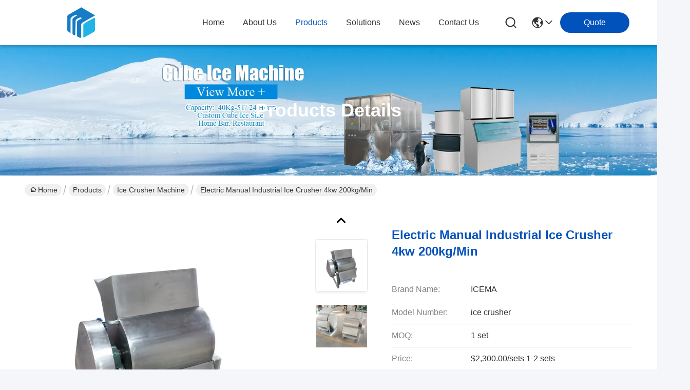

--- FILE ---
content_type: text/html
request_url: https://www.ice-makermachine.com/sale-36767374-electric-manual-industrial-ice-crusher-4kw-200kg-min.html
body_size: 27523
content:

<!DOCTYPE html>
<html lang="en">
<head>
	<meta charset="utf-8">
	<meta http-equiv="X-UA-Compatible" content="IE=edge">
	<meta name="viewport" content="width=device-width, initial-scale=1.0">
    <title>Electric Manual Industrial Ice Crusher 4kw 200kg/Min</title>
        <meta name="keywords" content="Manual industrial ice crusher, Electric industrial ice crusher, 200kg/Min industrial ice shaver, Ice Crusher Machine" />
            <meta name="description" content="High quality Electric Manual Industrial Ice Crusher 4kw 200kg/Min from China., China's leading product market Manual industrial ice crusher product, with strict quality control Electric industrial ice crusher factories, producing high quality 200kg/Min industrial ice shaver Products." />
    				<link rel='preload'
					  href=/photo/ice-makermachine/sitetpl/style/commonV2.css?ver=1758868258 as='style'><link type='text/css' rel='stylesheet'
					  href=/photo/ice-makermachine/sitetpl/style/commonV2.css?ver=1758868258 media='all'><meta property="og:title" content="Electric Manual Industrial Ice Crusher 4kw 200kg/Min" />
<meta property="og:description" content="High quality Electric Manual Industrial Ice Crusher 4kw 200kg/Min from China., China's leading product market Manual industrial ice crusher product, with strict quality control Electric industrial ice crusher factories, producing high quality 200kg/Min industrial ice shaver Products." />
<meta property="og:type" content="product" />
<meta property="og:availability" content="instock" />
<meta property="og:site_name" content="Jiangsu Eternity lmport &amp; ExportCo., Ltd." />
<meta property="og:url" content="https://www.ice-makermachine.com/sale-36767374-electric-manual-industrial-ice-crusher-4kw-200kg-min.html" />
<meta property="og:image" content="https://www.ice-makermachine.com/photo/ps145350885-electric_manual_industrial_ice_crusher_4kw_200kg_min.jpg" />
<link rel="canonical" href="https://www.ice-makermachine.com/sale-36767374-electric-manual-industrial-ice-crusher-4kw-200kg-min.html" />
<link rel="stylesheet" type="text/css" href="/js/guidefirstcommon.css" />
<style type="text/css">
/*<![CDATA[*/
.consent__cookie {position: fixed;top: 0;left: 0;width: 100%;height: 0%;z-index: 100000;}.consent__cookie_bg {position: fixed;top: 0;left: 0;width: 100%;height: 100%;background: #000;opacity: .6;display: none }.consent__cookie_rel {position: fixed;bottom:0;left: 0;width: 100%;background: #fff;display: -webkit-box;display: -ms-flexbox;display: flex;flex-wrap: wrap;padding: 24px 80px;-webkit-box-sizing: border-box;box-sizing: border-box;-webkit-box-pack: justify;-ms-flex-pack: justify;justify-content: space-between;-webkit-transition: all ease-in-out .3s;transition: all ease-in-out .3s }.consent__close {position: absolute;top: 20px;right: 20px;cursor: pointer }.consent__close svg {fill: #777 }.consent__close:hover svg {fill: #000 }.consent__cookie_box {flex: 1;word-break: break-word;}.consent__warm {color: #777;font-size: 16px;margin-bottom: 12px;line-height: 19px }.consent__title {color: #333;font-size: 20px;font-weight: 600;margin-bottom: 12px;line-height: 23px }.consent__itxt {color: #333;font-size: 14px;margin-bottom: 12px;display: -webkit-box;display: -ms-flexbox;display: flex;-webkit-box-align: center;-ms-flex-align: center;align-items: center }.consent__itxt i {display: -webkit-inline-box;display: -ms-inline-flexbox;display: inline-flex;width: 28px;height: 28px;border-radius: 50%;background: #e0f9e9;margin-right: 8px;-webkit-box-align: center;-ms-flex-align: center;align-items: center;-webkit-box-pack: center;-ms-flex-pack: center;justify-content: center }.consent__itxt svg {fill: #3ca860 }.consent__txt {color: #a6a6a6;font-size: 14px;margin-bottom: 8px;line-height: 17px }.consent__btns {display: -webkit-box;display: -ms-flexbox;display: flex;-webkit-box-orient: vertical;-webkit-box-direction: normal;-ms-flex-direction: column;flex-direction: column;-webkit-box-pack: center;-ms-flex-pack: center;justify-content: center;flex-shrink: 0;}.consent__btn {width: 280px;height: 40px;line-height: 40px;text-align: center;background: #3ca860;color: #fff;border-radius: 4px;margin: 8px 0;-webkit-box-sizing: border-box;box-sizing: border-box;cursor: pointer;font-size:14px}.consent__btn:hover {background: #00823b }.consent__btn.empty {color: #3ca860;border: 1px solid #3ca860;background: #fff }.consent__btn.empty:hover {background: #3ca860;color: #fff }.open .consent__cookie_bg {display: block }.open .consent__cookie_rel {bottom: 0 }@media (max-width: 760px) {.consent__btns {width: 100%;align-items: center;}.consent__cookie_rel {padding: 20px 24px }}.consent__cookie.open {display: block;}.consent__cookie {display: none;}
/*]]>*/
</style>
<style type="text/css">
/*<![CDATA[*/
@media only screen and (max-width:640px){.contact_now_dialog .content-wrap .desc{background-image:url(/images/cta_images/bg_s.png) !important}}.contact_now_dialog .content-wrap .content-wrap_header .cta-close{background-image:url(/images/cta_images/sprite.png) !important}.contact_now_dialog .content-wrap .desc{background-image:url(/images/cta_images/bg_l.png) !important}.contact_now_dialog .content-wrap .cta-btn i{background-image:url(/images/cta_images/sprite.png) !important}.contact_now_dialog .content-wrap .head-tip img{content:url(/images/cta_images/cta_contact_now.png) !important}.cusim{background-image:url(/images/imicon/im.svg) !important}.cuswa{background-image:url(/images/imicon/wa.png) !important}.cusall{background-image:url(/images/imicon/allchat.svg) !important}
/*]]>*/
</style>
<script type="text/javascript" src="/js/guidefirstcommon.js"></script>
<script type="text/javascript">
/*<![CDATA[*/
window.isvideotpl = 1;window.detailurl = '/sale-36767374-electric-manual-industrial-ice-crusher-4kw-200kg-min.html';
var colorUrl = '';var isShowGuide = 2;var showGuideColor = 0;var im_appid = 10003;var im_msg="Good day, what product are you looking for?";

var cta_cid = 282667;var use_defaulProductInfo = 1;var cta_pid = 36767374;var test_company = 0;var webim_domain = '';var company_type = 0;var cta_equipment = 'pc'; var setcookie = 'setwebimCookie(100515,36767374,0)'; var whatsapplink = "https://wa.me/8618136585859?text=Hi%2C+I%27m+interested+in+Electric+Manual+Industrial+Ice+Crusher+4kw+200kg%2FMin."; function insertMeta(){var str = '<meta name="mobile-web-app-capable" content="yes" /><meta name="viewport" content="width=device-width, initial-scale=1.0" />';document.head.insertAdjacentHTML('beforeend',str);} var element = document.querySelector('a.footer_webim_a[href="/webim/webim_tab.html"]');if (element) {element.parentNode.removeChild(element);}

var colorUrl = '';
var aisearch = 0;
var selfUrl = '';
window.playerReportUrl='/vod/view_count/report';
var query_string = ["Products","Detail"];
var g_tp = '';
var customtplcolor = 99716;
var str_chat = 'chat';
				var str_call_now = 'call now';
var str_chat_now = 'chat now';
var str_contact1 = 'Get Best Price';var str_chat_lang='english';var str_contact2 = 'Get Price';var str_contact2 = 'Best Price';var str_contact = 'contact';
window.predomainsub = "";
/*]]>*/
</script>
</head>
<body>
<img src="/logo.gif" style="display:none" alt="logo"/>
<a style="display: none!important;" title="Jiangsu Eternity lmport & ExportCo., Ltd." class="float-inquiry" href="/contactnow.html" onclick='setinquiryCookie("{\"showproduct\":1,\"pid\":\"36767374\",\"name\":\"Electric Manual Industrial Ice Crusher 4kw 200kg\\/Min\",\"source_url\":\"\\/sale-36767374-electric-manual-industrial-ice-crusher-4kw-200kg-min.html\",\"picurl\":\"\\/photo\\/pd145350885-electric_manual_industrial_ice_crusher_4kw_200kg_min.jpg\",\"propertyDetail\":[[\"Condition\",\"New\"],[\"Size\",\"custom\"],[\"Type\",\"Electric\"],[\"Material\",\"Stainless steel\"]],\"company_name\":null,\"picurl_c\":\"\\/photo\\/pc145350885-electric_manual_industrial_ice_crusher_4kw_200kg_min.jpg\",\"price\":\"$2,300.00\\/sets 1-2 sets\",\"username\":\"admin\",\"viewTime\":\"Last Login : 1 hours 40 minutes ago\",\"subject\":\"I am interested in your Electric Manual Industrial Ice Crusher 4kw 200kg\\/Min\",\"countrycode\":\"\"}");'></a>
<script>
var originProductInfo = '';
var originProductInfo = {"showproduct":1,"pid":"36767374","name":"Electric Manual Industrial Ice Crusher 4kw 200kg\/Min","source_url":"\/sale-36767374-electric-manual-industrial-ice-crusher-4kw-200kg-min.html","picurl":"\/photo\/pd145350885-electric_manual_industrial_ice_crusher_4kw_200kg_min.jpg","propertyDetail":[["Condition","New"],["Size","custom"],["Type","Electric"],["Material","Stainless steel"]],"company_name":null,"picurl_c":"\/photo\/pc145350885-electric_manual_industrial_ice_crusher_4kw_200kg_min.jpg","price":"$2,300.00\/sets 1-2 sets","username":"admin","viewTime":"Last Login : 3 hours 40 minutes ago","subject":"Please quote us your Electric Manual Industrial Ice Crusher 4kw 200kg\/Min","countrycode":""};
var save_url = "/contactsave.html";
var update_url = "/updateinquiry.html";
var productInfo = {};
var defaulProductInfo = {};
var myDate = new Date();
var curDate = myDate.getFullYear()+'-'+(parseInt(myDate.getMonth())+1)+'-'+myDate.getDate();
var message = '';
var default_pop = 1;
var leaveMessageDialog = document.getElementsByClassName('leave-message-dialog')[0]; // 获取弹层
var _$$ = function (dom) {
    return document.querySelectorAll(dom);
};
resInfo = originProductInfo;
resInfo['name'] = resInfo['name'] || '';
defaulProductInfo.pid = resInfo['pid'];
defaulProductInfo.productName = resInfo['name'] ?? '';
defaulProductInfo.productInfo = resInfo['propertyDetail'];
defaulProductInfo.productImg = resInfo['picurl_c'];
defaulProductInfo.subject = resInfo['subject'] ?? '';
defaulProductInfo.productImgAlt = resInfo['name'] ?? '';
var inquirypopup_tmp = 1;
var message = 'Dear,'+'\r\n'+"I am interested in"+' '+trim(resInfo['name'])+", could you send me more details such as type, size, MOQ, material, etc."+'\r\n'+"Thanks!"+'\r\n'+"Waiting for your reply.";
var message_1 = 'Dear,'+'\r\n'+"I am interested in"+' '+trim(resInfo['name'])+", could you send me more details such as type, size, MOQ, material, etc."+'\r\n'+"Thanks!"+'\r\n'+"Waiting for your reply.";
var message_2 = 'Hello,'+'\r\n'+"I am looking for"+' '+trim(resInfo['name'])+", please send me the price, specification and picture."+'\r\n'+"Your swift response will be highly appreciated."+'\r\n'+"Feel free to contact me for more information."+'\r\n'+"Thanks a lot.";
var message_3 = 'Hello,'+'\r\n'+trim(resInfo['name'])+' '+"meets my expectations."+'\r\n'+"Please give me the best price and some other product information."+'\r\n'+"Feel free to contact me via my mail."+'\r\n'+"Thanks a lot.";

var message_4 = 'Dear,'+'\r\n'+"What is the FOB price on your"+' '+trim(resInfo['name'])+'?'+'\r\n'+"Which is the nearest port name?"+'\r\n'+"Please reply me as soon as possible, it would be better to share further information."+'\r\n'+"Regards!";
var message_5 = 'Hi there,'+'\r\n'+"I am very interested in your"+' '+trim(resInfo['name'])+'.'+'\r\n'+"Please send me your product details."+'\r\n'+"Looking forward to your quick reply."+'\r\n'+"Feel free to contact me by mail."+'\r\n'+"Regards!";

var message_6 = 'Dear,'+'\r\n'+"Please provide us with information about your"+' '+trim(resInfo['name'])+", such as type, size, material, and of course the best price."+'\r\n'+"Looking forward to your quick reply."+'\r\n'+"Thank you!";
var message_7 = 'Dear,'+'\r\n'+"Can you supply"+' '+trim(resInfo['name'])+" for us?"+'\r\n'+"First we want a price list and some product details."+'\r\n'+"I hope to get reply asap and look forward to cooperation."+'\r\n'+"Thank you very much.";
var message_8 = 'hi,'+'\r\n'+"I am looking for"+' '+trim(resInfo['name'])+", please give me some more detailed product information."+'\r\n'+"I look forward to your reply."+'\r\n'+"Thank you!";
var message_9 = 'Hello,'+'\r\n'+"Your"+' '+trim(resInfo['name'])+" meets my requirements very well."+'\r\n'+"Please send me the price, specification, and similar model will be OK."+'\r\n'+"Feel free to chat with me."+'\r\n'+"Thanks!";
var message_10 = 'Dear,'+'\r\n'+"I want to know more about the details and quotation of"+' '+trim(resInfo['name'])+'.'+'\r\n'+"Feel free to contact me."+'\r\n'+"Regards!";

var r = getRandom(1,10);

defaulProductInfo.message = eval("message_"+r);
    defaulProductInfo.message = eval("message_"+r);
        var mytAjax = {

    post: function(url, data, fn) {
        var xhr = new XMLHttpRequest();
        xhr.open("POST", url, true);
        xhr.setRequestHeader("Content-Type", "application/x-www-form-urlencoded;charset=UTF-8");
        xhr.setRequestHeader("X-Requested-With", "XMLHttpRequest");
        xhr.setRequestHeader('Content-Type','text/plain;charset=UTF-8');
        xhr.onreadystatechange = function() {
            if(xhr.readyState == 4 && (xhr.status == 200 || xhr.status == 304)) {
                fn.call(this, xhr.responseText);
            }
        };
        xhr.send(data);
    },

    postform: function(url, data, fn) {
        var xhr = new XMLHttpRequest();
        xhr.open("POST", url, true);
        xhr.setRequestHeader("X-Requested-With", "XMLHttpRequest");
        xhr.onreadystatechange = function() {
            if(xhr.readyState == 4 && (xhr.status == 200 || xhr.status == 304)) {
                fn.call(this, xhr.responseText);
            }
        };
        xhr.send(data);
    }
};
/*window.onload = function(){
    leaveMessageDialog = document.getElementsByClassName('leave-message-dialog')[0];
    if (window.localStorage.recordDialogStatus=='undefined' || (window.localStorage.recordDialogStatus!='undefined' && window.localStorage.recordDialogStatus != curDate)) {
        setTimeout(function(){
            if(parseInt(inquirypopup_tmp%10) == 1){
                creatDialog(defaulProductInfo, 1);
            }
        }, 6000);
    }
};*/
function trim(str)
{
    str = str.replace(/(^\s*)/g,"");
    return str.replace(/(\s*$)/g,"");
};
function getRandom(m,n){
    var num = Math.floor(Math.random()*(m - n) + n);
    return num;
};
function strBtn(param) {

    var starattextarea = document.getElementById("textareamessage").value.length;
    var email = document.getElementById("startEmail").value;

    var default_tip = document.querySelectorAll(".watermark_container").length;
    if (20 < starattextarea && starattextarea < 3000) {
        if(default_tip>0){
            document.getElementById("textareamessage1").parentNode.parentNode.nextElementSibling.style.display = "none";
        }else{
            document.getElementById("textareamessage1").parentNode.nextElementSibling.style.display = "none";
        }

    } else {
        if(default_tip>0){
            document.getElementById("textareamessage1").parentNode.parentNode.nextElementSibling.style.display = "block";
        }else{
            document.getElementById("textareamessage1").parentNode.nextElementSibling.style.display = "block";
        }

        return;
    }

    // var re = /^([a-zA-Z0-9_-])+@([a-zA-Z0-9_-])+\.([a-zA-Z0-9_-])+/i;/*邮箱不区分大小写*/
    var re = /^[a-zA-Z0-9][\w-]*(\.?[\w-]+)*@[a-zA-Z0-9-]+(\.[a-zA-Z0-9]+)+$/i;
    if (!re.test(email)) {
        document.getElementById("startEmail").nextElementSibling.style.display = "block";
        return;
    } else {
        document.getElementById("startEmail").nextElementSibling.style.display = "none";
    }

    var subject = document.getElementById("pop_subject").value;
    var pid = document.getElementById("pop_pid").value;
    var message = document.getElementById("textareamessage").value;
    var sender_email = document.getElementById("startEmail").value;
    var tel = '';
    if (document.getElementById("tel0") != undefined && document.getElementById("tel0") != '')
        tel = document.getElementById("tel0").value;
    var form_serialize = '&tel='+tel;

    form_serialize = form_serialize.replace(/\+/g, "%2B");
    mytAjax.post(save_url,"pid="+pid+"&subject="+subject+"&email="+sender_email+"&message="+(message)+form_serialize,function(res){
        var mes = JSON.parse(res);
        if(mes.status == 200){
            var iid = mes.iid;
            document.getElementById("pop_iid").value = iid;
            document.getElementById("pop_uuid").value = mes.uuid;

            if(typeof gtag_report_conversion === "function"){
                gtag_report_conversion();//执行统计js代码
            }
            if(typeof fbq === "function"){
                fbq('track','Purchase');//执行统计js代码
            }
        }
    });
    for (var index = 0; index < document.querySelectorAll(".dialog-content-pql").length; index++) {
        document.querySelectorAll(".dialog-content-pql")[index].style.display = "none";
    };
    $('#idphonepql').val(tel);
    document.getElementById("dialog-content-pql-id").style.display = "block";
    ;
};
function twoBtnOk(param) {

    var selectgender = document.getElementById("Mr").innerHTML;
    var iid = document.getElementById("pop_iid").value;
    var sendername = document.getElementById("idnamepql").value;
    var senderphone = document.getElementById("idphonepql").value;
    var sendercname = document.getElementById("idcompanypql").value;
    var uuid = document.getElementById("pop_uuid").value;
    var gender = 2;
    if(selectgender == 'Mr.') gender = 0;
    if(selectgender == 'Mrs.') gender = 1;
    var pid = document.getElementById("pop_pid").value;
    var form_serialize = '';

        form_serialize = form_serialize.replace(/\+/g, "%2B");

    mytAjax.post(update_url,"iid="+iid+"&gender="+gender+"&uuid="+uuid+"&name="+(sendername)+"&tel="+(senderphone)+"&company="+(sendercname)+form_serialize,function(res){});

    for (var index = 0; index < document.querySelectorAll(".dialog-content-pql").length; index++) {
        document.querySelectorAll(".dialog-content-pql")[index].style.display = "none";
    };
    document.getElementById("dialog-content-pql-ok").style.display = "block";

};
function toCheckMust(name) {
    $('#'+name+'error').hide();
}
function handClidk(param) {
    var starattextarea = document.getElementById("textareamessage1").value.length;
    var email = document.getElementById("startEmail1").value;
    var default_tip = document.querySelectorAll(".watermark_container").length;
    if (20 < starattextarea && starattextarea < 3000) {
        if(default_tip>0){
            document.getElementById("textareamessage1").parentNode.parentNode.nextElementSibling.style.display = "none";
        }else{
            document.getElementById("textareamessage1").parentNode.nextElementSibling.style.display = "none";
        }

    } else {
        if(default_tip>0){
            document.getElementById("textareamessage1").parentNode.parentNode.nextElementSibling.style.display = "block";
        }else{
            document.getElementById("textareamessage1").parentNode.nextElementSibling.style.display = "block";
        }

        return;
    }

    // var re = /^([a-zA-Z0-9_-])+@([a-zA-Z0-9_-])+\.([a-zA-Z0-9_-])+/i;
    var re = /^[a-zA-Z0-9][\w-]*(\.?[\w-]+)*@[a-zA-Z0-9-]+(\.[a-zA-Z0-9]+)+$/i;
    if (!re.test(email)) {
        document.getElementById("startEmail1").nextElementSibling.style.display = "block";
        return;
    } else {
        document.getElementById("startEmail1").nextElementSibling.style.display = "none";
    }

    var subject = document.getElementById("pop_subject").value;
    var pid = document.getElementById("pop_pid").value;
    var message = document.getElementById("textareamessage1").value;
    var sender_email = document.getElementById("startEmail1").value;
    var form_serialize = tel = '';
    if (document.getElementById("tel1") != undefined && document.getElementById("tel1") != '')
        tel = document.getElementById("tel1").value;
        mytAjax.post(save_url,"email="+sender_email+"&tel="+tel+"&pid="+pid+"&message="+message+"&subject="+subject+form_serialize,function(res){

        var mes = JSON.parse(res);
        if(mes.status == 200){
            var iid = mes.iid;
            document.getElementById("pop_iid").value = iid;
            document.getElementById("pop_uuid").value = mes.uuid;
            if(typeof gtag_report_conversion === "function"){
                gtag_report_conversion();//执行统计js代码
            }
        }

    });
    for (var index = 0; index < document.querySelectorAll(".dialog-content-pql").length; index++) {
        document.querySelectorAll(".dialog-content-pql")[index].style.display = "none";
    };
    $('#idphonepql').val(tel);
    document.getElementById("dialog-content-pql-id").style.display = "block";

};
window.addEventListener('load', function () {
    $('.checkbox-wrap label').each(function(){
        if($(this).find('input').prop('checked')){
            $(this).addClass('on')
        }else {
            $(this).removeClass('on')
        }
    })
    $(document).on('click', '.checkbox-wrap label' , function(ev){
        if (ev.target.tagName.toUpperCase() != 'INPUT') {
            $(this).toggleClass('on')
        }
    })
})

function hand_video(pdata) {
    data = JSON.parse(pdata);
    productInfo.productName = data.productName;
    productInfo.productInfo = data.productInfo;
    productInfo.productImg = data.productImg;
    productInfo.subject = data.subject;

    var message = 'Dear,'+'\r\n'+"I am interested in"+' '+trim(data.productName)+", could you send me more details such as type, size, quantity, material, etc."+'\r\n'+"Thanks!"+'\r\n'+"Waiting for your reply.";

    var message = 'Dear,'+'\r\n'+"I am interested in"+' '+trim(data.productName)+", could you send me more details such as type, size, MOQ, material, etc."+'\r\n'+"Thanks!"+'\r\n'+"Waiting for your reply.";
    var message_1 = 'Dear,'+'\r\n'+"I am interested in"+' '+trim(data.productName)+", could you send me more details such as type, size, MOQ, material, etc."+'\r\n'+"Thanks!"+'\r\n'+"Waiting for your reply.";
    var message_2 = 'Hello,'+'\r\n'+"I am looking for"+' '+trim(data.productName)+", please send me the price, specification and picture."+'\r\n'+"Your swift response will be highly appreciated."+'\r\n'+"Feel free to contact me for more information."+'\r\n'+"Thanks a lot.";
    var message_3 = 'Hello,'+'\r\n'+trim(data.productName)+' '+"meets my expectations."+'\r\n'+"Please give me the best price and some other product information."+'\r\n'+"Feel free to contact me via my mail."+'\r\n'+"Thanks a lot.";

    var message_4 = 'Dear,'+'\r\n'+"What is the FOB price on your"+' '+trim(data.productName)+'?'+'\r\n'+"Which is the nearest port name?"+'\r\n'+"Please reply me as soon as possible, it would be better to share further information."+'\r\n'+"Regards!";
    var message_5 = 'Hi there,'+'\r\n'+"I am very interested in your"+' '+trim(data.productName)+'.'+'\r\n'+"Please send me your product details."+'\r\n'+"Looking forward to your quick reply."+'\r\n'+"Feel free to contact me by mail."+'\r\n'+"Regards!";

    var message_6 = 'Dear,'+'\r\n'+"Please provide us with information about your"+' '+trim(data.productName)+", such as type, size, material, and of course the best price."+'\r\n'+"Looking forward to your quick reply."+'\r\n'+"Thank you!";
    var message_7 = 'Dear,'+'\r\n'+"Can you supply"+' '+trim(data.productName)+" for us?"+'\r\n'+"First we want a price list and some product details."+'\r\n'+"I hope to get reply asap and look forward to cooperation."+'\r\n'+"Thank you very much.";
    var message_8 = 'hi,'+'\r\n'+"I am looking for"+' '+trim(data.productName)+", please give me some more detailed product information."+'\r\n'+"I look forward to your reply."+'\r\n'+"Thank you!";
    var message_9 = 'Hello,'+'\r\n'+"Your"+' '+trim(data.productName)+" meets my requirements very well."+'\r\n'+"Please send me the price, specification, and similar model will be OK."+'\r\n'+"Feel free to chat with me."+'\r\n'+"Thanks!";
    var message_10 = 'Dear,'+'\r\n'+"I want to know more about the details and quotation of"+' '+trim(data.productName)+'.'+'\r\n'+"Feel free to contact me."+'\r\n'+"Regards!";

    var r = getRandom(1,10);

    productInfo.message = eval("message_"+r);
            if(parseInt(inquirypopup_tmp/10) == 1){
        productInfo.message = "";
    }
    productInfo.pid = data.pid;
    creatDialog(productInfo, 2);
};

function handDialog(pdata) {
    data = JSON.parse(pdata);
    productInfo.productName = data.productName;
    productInfo.productInfo = data.productInfo;
    productInfo.productImg = data.productImg;
    productInfo.subject = data.subject;

    var message = 'Dear,'+'\r\n'+"I am interested in"+' '+trim(data.productName)+", could you send me more details such as type, size, quantity, material, etc."+'\r\n'+"Thanks!"+'\r\n'+"Waiting for your reply.";

    var message = 'Dear,'+'\r\n'+"I am interested in"+' '+trim(data.productName)+", could you send me more details such as type, size, MOQ, material, etc."+'\r\n'+"Thanks!"+'\r\n'+"Waiting for your reply.";
    var message_1 = 'Dear,'+'\r\n'+"I am interested in"+' '+trim(data.productName)+", could you send me more details such as type, size, MOQ, material, etc."+'\r\n'+"Thanks!"+'\r\n'+"Waiting for your reply.";
    var message_2 = 'Hello,'+'\r\n'+"I am looking for"+' '+trim(data.productName)+", please send me the price, specification and picture."+'\r\n'+"Your swift response will be highly appreciated."+'\r\n'+"Feel free to contact me for more information."+'\r\n'+"Thanks a lot.";
    var message_3 = 'Hello,'+'\r\n'+trim(data.productName)+' '+"meets my expectations."+'\r\n'+"Please give me the best price and some other product information."+'\r\n'+"Feel free to contact me via my mail."+'\r\n'+"Thanks a lot.";

    var message_4 = 'Dear,'+'\r\n'+"What is the FOB price on your"+' '+trim(data.productName)+'?'+'\r\n'+"Which is the nearest port name?"+'\r\n'+"Please reply me as soon as possible, it would be better to share further information."+'\r\n'+"Regards!";
    var message_5 = 'Hi there,'+'\r\n'+"I am very interested in your"+' '+trim(data.productName)+'.'+'\r\n'+"Please send me your product details."+'\r\n'+"Looking forward to your quick reply."+'\r\n'+"Feel free to contact me by mail."+'\r\n'+"Regards!";

    var message_6 = 'Dear,'+'\r\n'+"Please provide us with information about your"+' '+trim(data.productName)+", such as type, size, material, and of course the best price."+'\r\n'+"Looking forward to your quick reply."+'\r\n'+"Thank you!";
    var message_7 = 'Dear,'+'\r\n'+"Can you supply"+' '+trim(data.productName)+" for us?"+'\r\n'+"First we want a price list and some product details."+'\r\n'+"I hope to get reply asap and look forward to cooperation."+'\r\n'+"Thank you very much.";
    var message_8 = 'hi,'+'\r\n'+"I am looking for"+' '+trim(data.productName)+", please give me some more detailed product information."+'\r\n'+"I look forward to your reply."+'\r\n'+"Thank you!";
    var message_9 = 'Hello,'+'\r\n'+"Your"+' '+trim(data.productName)+" meets my requirements very well."+'\r\n'+"Please send me the price, specification, and similar model will be OK."+'\r\n'+"Feel free to chat with me."+'\r\n'+"Thanks!";
    var message_10 = 'Dear,'+'\r\n'+"I want to know more about the details and quotation of"+' '+trim(data.productName)+'.'+'\r\n'+"Feel free to contact me."+'\r\n'+"Regards!";

    var r = getRandom(1,10);
    productInfo.message = eval("message_"+r);
            if(parseInt(inquirypopup_tmp/10) == 1){
        productInfo.message = "";
    }
    productInfo.pid = data.pid;
    creatDialog(productInfo, 2);
};

function closepql(param) {

    leaveMessageDialog.style.display = 'none';
};

function closepql2(param) {

    for (var index = 0; index < document.querySelectorAll(".dialog-content-pql").length; index++) {
        document.querySelectorAll(".dialog-content-pql")[index].style.display = "none";
    };
    document.getElementById("dialog-content-pql-ok").style.display = "block";
};

function decodeHtmlEntities(str) {
    var tempElement = document.createElement('div');
    tempElement.innerHTML = str;
    return tempElement.textContent || tempElement.innerText || '';
}

function initProduct(productInfo,type){

    productInfo.productName = decodeHtmlEntities(productInfo.productName);
    productInfo.message = decodeHtmlEntities(productInfo.message);

    leaveMessageDialog = document.getElementsByClassName('leave-message-dialog')[0];
    leaveMessageDialog.style.display = "block";
    if(type == 3){
        var popinquiryemail = document.getElementById("popinquiryemail").value;
        _$$("#startEmail1")[0].value = popinquiryemail;
    }else{
        _$$("#startEmail1")[0].value = "";
    }
    _$$("#startEmail")[0].value = "";
    _$$("#idnamepql")[0].value = "";
    _$$("#idphonepql")[0].value = "";
    _$$("#idcompanypql")[0].value = "";

    _$$("#pop_pid")[0].value = productInfo.pid;
    _$$("#pop_subject")[0].value = productInfo.subject;
    
    if(parseInt(inquirypopup_tmp/10) == 1){
        productInfo.message = "";
    }

    _$$("#textareamessage1")[0].value = productInfo.message;
    _$$("#textareamessage")[0].value = productInfo.message;

    _$$("#dialog-content-pql-id .titlep")[0].innerHTML = productInfo.productName;
    _$$("#dialog-content-pql-id img")[0].setAttribute("src", productInfo.productImg);
    _$$("#dialog-content-pql-id img")[0].setAttribute("alt", productInfo.productImgAlt);

    _$$("#dialog-content-pql-id-hand img")[0].setAttribute("src", productInfo.productImg);
    _$$("#dialog-content-pql-id-hand img")[0].setAttribute("alt", productInfo.productImgAlt);
    _$$("#dialog-content-pql-id-hand .titlep")[0].innerHTML = productInfo.productName;

    if (productInfo.productInfo.length > 0) {
        var ul2, ul;
        ul = document.createElement("ul");
        for (var index = 0; index < productInfo.productInfo.length; index++) {
            var el = productInfo.productInfo[index];
            var li = document.createElement("li");
            var span1 = document.createElement("span");
            span1.innerHTML = el[0] + ":";
            var span2 = document.createElement("span");
            span2.innerHTML = el[1];
            li.appendChild(span1);
            li.appendChild(span2);
            ul.appendChild(li);

        }
        ul2 = ul.cloneNode(true);
        if (type === 1) {
            _$$("#dialog-content-pql-id .left")[0].replaceChild(ul, _$$("#dialog-content-pql-id .left ul")[0]);
        } else {
            _$$("#dialog-content-pql-id-hand .left")[0].replaceChild(ul2, _$$("#dialog-content-pql-id-hand .left ul")[0]);
            _$$("#dialog-content-pql-id .left")[0].replaceChild(ul, _$$("#dialog-content-pql-id .left ul")[0]);
        }
    };
    for (var index = 0; index < _$$("#dialog-content-pql-id .right ul li").length; index++) {
        _$$("#dialog-content-pql-id .right ul li")[index].addEventListener("click", function (params) {
            _$$("#dialog-content-pql-id .right #Mr")[0].innerHTML = this.innerHTML
        }, false)

    };

};
function closeInquiryCreateDialog() {
    document.getElementById("xuanpan_dialog_box_pql").style.display = "none";
};
function showInquiryCreateDialog() {
    document.getElementById("xuanpan_dialog_box_pql").style.display = "block";
};
function submitPopInquiry(){
    var message = document.getElementById("inquiry_message").value;
    var email = document.getElementById("inquiry_email").value;
    var subject = defaulProductInfo.subject;
    var pid = defaulProductInfo.pid;
    if (email === undefined) {
        showInquiryCreateDialog();
        document.getElementById("inquiry_email").style.border = "1px solid red";
        return false;
    };
    if (message === undefined) {
        showInquiryCreateDialog();
        document.getElementById("inquiry_message").style.border = "1px solid red";
        return false;
    };
    if (email.search(/^\w+((-\w+)|(\.\w+))*\@[A-Za-z0-9]+((\.|-)[A-Za-z0-9]+)*\.[A-Za-z0-9]+$/) == -1) {
        document.getElementById("inquiry_email").style.border= "1px solid red";
        showInquiryCreateDialog();
        return false;
    } else {
        document.getElementById("inquiry_email").style.border= "";
    };
    if (message.length < 20 || message.length >3000) {
        showInquiryCreateDialog();
        document.getElementById("inquiry_message").style.border = "1px solid red";
        return false;
    } else {
        document.getElementById("inquiry_message").style.border = "";
    };
    var tel = '';
    if (document.getElementById("tel") != undefined && document.getElementById("tel") != '')
        tel = document.getElementById("tel").value;

    mytAjax.post(save_url,"pid="+pid+"&subject="+subject+"&email="+email+"&message="+(message)+'&tel='+tel,function(res){
        var mes = JSON.parse(res);
        if(mes.status == 200){
            var iid = mes.iid;
            document.getElementById("pop_iid").value = iid;
            document.getElementById("pop_uuid").value = mes.uuid;

        }
    });
    initProduct(defaulProductInfo);
    for (var index = 0; index < document.querySelectorAll(".dialog-content-pql").length; index++) {
        document.querySelectorAll(".dialog-content-pql")[index].style.display = "none";
    };
    $('#idphonepql').val(tel);
    document.getElementById("dialog-content-pql-id").style.display = "block";

};

//带附件上传
function submitPopInquiryfile(email_id,message_id,check_sort,name_id,phone_id,company_id,attachments){

    if(typeof(check_sort) == 'undefined'){
        check_sort = 0;
    }
    var message = document.getElementById(message_id).value;
    var email = document.getElementById(email_id).value;
    var attachments = document.getElementById(attachments).value;
    if(typeof(name_id) !== 'undefined' && name_id != ""){
        var name  = document.getElementById(name_id).value;
    }
    if(typeof(phone_id) !== 'undefined' && phone_id != ""){
        var phone = document.getElementById(phone_id).value;
    }
    if(typeof(company_id) !== 'undefined' && company_id != ""){
        var company = document.getElementById(company_id).value;
    }
    var subject = defaulProductInfo.subject;
    var pid = defaulProductInfo.pid;

    if(check_sort == 0){
        if (email === undefined) {
            showInquiryCreateDialog();
            document.getElementById(email_id).style.border = "1px solid red";
            return false;
        };
        if (message === undefined) {
            showInquiryCreateDialog();
            document.getElementById(message_id).style.border = "1px solid red";
            return false;
        };

        if (email.search(/^\w+((-\w+)|(\.\w+))*\@[A-Za-z0-9]+((\.|-)[A-Za-z0-9]+)*\.[A-Za-z0-9]+$/) == -1) {
            document.getElementById(email_id).style.border= "1px solid red";
            showInquiryCreateDialog();
            return false;
        } else {
            document.getElementById(email_id).style.border= "";
        };
        if (message.length < 20 || message.length >3000) {
            showInquiryCreateDialog();
            document.getElementById(message_id).style.border = "1px solid red";
            return false;
        } else {
            document.getElementById(message_id).style.border = "";
        };
    }else{

        if (message === undefined) {
            showInquiryCreateDialog();
            document.getElementById(message_id).style.border = "1px solid red";
            return false;
        };

        if (email === undefined) {
            showInquiryCreateDialog();
            document.getElementById(email_id).style.border = "1px solid red";
            return false;
        };

        if (message.length < 20 || message.length >3000) {
            showInquiryCreateDialog();
            document.getElementById(message_id).style.border = "1px solid red";
            return false;
        } else {
            document.getElementById(message_id).style.border = "";
        };

        if (email.search(/^\w+((-\w+)|(\.\w+))*\@[A-Za-z0-9]+((\.|-)[A-Za-z0-9]+)*\.[A-Za-z0-9]+$/) == -1) {
            document.getElementById(email_id).style.border= "1px solid red";
            showInquiryCreateDialog();
            return false;
        } else {
            document.getElementById(email_id).style.border= "";
        };

    };

    mytAjax.post(save_url,"pid="+pid+"&subject="+subject+"&email="+email+"&message="+message+"&company="+company+"&attachments="+attachments,function(res){
        var mes = JSON.parse(res);
        if(mes.status == 200){
            var iid = mes.iid;
            document.getElementById("pop_iid").value = iid;
            document.getElementById("pop_uuid").value = mes.uuid;

            if(typeof gtag_report_conversion === "function"){
                gtag_report_conversion();//执行统计js代码
            }
            if(typeof fbq === "function"){
                fbq('track','Purchase');//执行统计js代码
            }
        }
    });
    initProduct(defaulProductInfo);

    if(name !== undefined && name != ""){
        _$$("#idnamepql")[0].value = name;
    }

    if(phone !== undefined && phone != ""){
        _$$("#idphonepql")[0].value = phone;
    }

    if(company !== undefined && company != ""){
        _$$("#idcompanypql")[0].value = company;
    }

    for (var index = 0; index < document.querySelectorAll(".dialog-content-pql").length; index++) {
        document.querySelectorAll(".dialog-content-pql")[index].style.display = "none";
    };
    document.getElementById("dialog-content-pql-id").style.display = "block";

};
function submitPopInquiryByParam(email_id,message_id,check_sort,name_id,phone_id,company_id){

    if(typeof(check_sort) == 'undefined'){
        check_sort = 0;
    }

    var senderphone = '';
    var message = document.getElementById(message_id).value;
    var email = document.getElementById(email_id).value;
    if(typeof(name_id) !== 'undefined' && name_id != ""){
        var name  = document.getElementById(name_id).value;
    }
    if(typeof(phone_id) !== 'undefined' && phone_id != ""){
        var phone = document.getElementById(phone_id).value;
        senderphone = phone;
    }
    if(typeof(company_id) !== 'undefined' && company_id != ""){
        var company = document.getElementById(company_id).value;
    }
    var subject = defaulProductInfo.subject;
    var pid = defaulProductInfo.pid;

    if(check_sort == 0){
        if (email === undefined) {
            showInquiryCreateDialog();
            document.getElementById(email_id).style.border = "1px solid red";
            return false;
        };
        if (message === undefined) {
            showInquiryCreateDialog();
            document.getElementById(message_id).style.border = "1px solid red";
            return false;
        };

        if (email.search(/^\w+((-\w+)|(\.\w+))*\@[A-Za-z0-9]+((\.|-)[A-Za-z0-9]+)*\.[A-Za-z0-9]+$/) == -1) {
            document.getElementById(email_id).style.border= "1px solid red";
            showInquiryCreateDialog();
            return false;
        } else {
            document.getElementById(email_id).style.border= "";
        };
        if (message.length < 20 || message.length >3000) {
            showInquiryCreateDialog();
            document.getElementById(message_id).style.border = "1px solid red";
            return false;
        } else {
            document.getElementById(message_id).style.border = "";
        };
    }else{

        if (message === undefined) {
            showInquiryCreateDialog();
            document.getElementById(message_id).style.border = "1px solid red";
            return false;
        };

        if (email === undefined) {
            showInquiryCreateDialog();
            document.getElementById(email_id).style.border = "1px solid red";
            return false;
        };

        if (message.length < 20 || message.length >3000) {
            showInquiryCreateDialog();
            document.getElementById(message_id).style.border = "1px solid red";
            return false;
        } else {
            document.getElementById(message_id).style.border = "";
        };

        if (email.search(/^\w+((-\w+)|(\.\w+))*\@[A-Za-z0-9]+((\.|-)[A-Za-z0-9]+)*\.[A-Za-z0-9]+$/) == -1) {
            document.getElementById(email_id).style.border= "1px solid red";
            showInquiryCreateDialog();
            return false;
        } else {
            document.getElementById(email_id).style.border= "";
        };

    };

    var productsku = "";
    if($("#product_sku").length > 0){
        productsku = $("#product_sku").html();
    }

    mytAjax.post(save_url,"tel="+senderphone+"&pid="+pid+"&subject="+subject+"&email="+email+"&message="+message+"&messagesku="+encodeURI(productsku),function(res){
        var mes = JSON.parse(res);
        if(mes.status == 200){
            var iid = mes.iid;
            document.getElementById("pop_iid").value = iid;
            document.getElementById("pop_uuid").value = mes.uuid;

            if(typeof gtag_report_conversion === "function"){
                gtag_report_conversion();//执行统计js代码
            }
            if(typeof fbq === "function"){
                fbq('track','Purchase');//执行统计js代码
            }
        }
    });
    initProduct(defaulProductInfo);

    if(name !== undefined && name != ""){
        _$$("#idnamepql")[0].value = name;
    }

    if(phone !== undefined && phone != ""){
        _$$("#idphonepql")[0].value = phone;
    }

    if(company !== undefined && company != ""){
        _$$("#idcompanypql")[0].value = company;
    }

    for (var index = 0; index < document.querySelectorAll(".dialog-content-pql").length; index++) {
        document.querySelectorAll(".dialog-content-pql")[index].style.display = "none";

    };
    document.getElementById("dialog-content-pql-id").style.display = "block";

};

function creat_videoDialog(productInfo, type) {

    if(type == 1){
        if(default_pop != 1){
            return false;
        }
        window.localStorage.recordDialogStatus = curDate;
    }else{
        default_pop = 0;
    }
    initProduct(productInfo, type);
    if (type === 1) {
        // 自动弹出
        for (var index = 0; index < document.querySelectorAll(".dialog-content-pql").length; index++) {

            document.querySelectorAll(".dialog-content-pql")[index].style.display = "none";
        };
        document.getElementById("dialog-content-pql").style.display = "block";
    } else {
        // 手动弹出
        for (var index = 0; index < document.querySelectorAll(".dialog-content-pql").length; index++) {
            document.querySelectorAll(".dialog-content-pql")[index].style.display = "none";
        };
        document.getElementById("dialog-content-pql-id-hand").style.display = "block";
    }
}

function creatDialog(productInfo, type) {

    if(type == 1){
        if(default_pop != 1){
            return false;
        }
        window.localStorage.recordDialogStatus = curDate;
    }else{
        default_pop = 0;
    }
    initProduct(productInfo, type);
    if (type === 1) {
        // 自动弹出
        for (var index = 0; index < document.querySelectorAll(".dialog-content-pql").length; index++) {

            document.querySelectorAll(".dialog-content-pql")[index].style.display = "none";
        };
        document.getElementById("dialog-content-pql").style.display = "block";
    } else {
        // 手动弹出
        for (var index = 0; index < document.querySelectorAll(".dialog-content-pql").length; index++) {
            document.querySelectorAll(".dialog-content-pql")[index].style.display = "none";
        };
        document.getElementById("dialog-content-pql-id-hand").style.display = "block";
    }
}

//带邮箱信息打开询盘框 emailtype=1表示带入邮箱
function openDialog(emailtype){
    var type = 2;//不带入邮箱，手动弹出
    if(emailtype == 1){
        var popinquiryemail = document.getElementById("popinquiryemail").value;
        // var re = /^([a-zA-Z0-9_-])+@([a-zA-Z0-9_-])+\.([a-zA-Z0-9_-])+/i;
        var re = /^[a-zA-Z0-9][\w-]*(\.?[\w-]+)*@[a-zA-Z0-9-]+(\.[a-zA-Z0-9]+)+$/i;
        if (!re.test(popinquiryemail)) {
            //前端提示样式;
            showInquiryCreateDialog();
            document.getElementById("popinquiryemail").style.border = "1px solid red";
            return false;
        } else {
            //前端提示样式;
        }
        var type = 3;
    }
    creatDialog(defaulProductInfo,type);
}

//上传附件
function inquiryUploadFile(){
    var fileObj = document.querySelector("#fileId").files[0];
    //构建表单数据
    var formData = new FormData();
    var filesize = fileObj.size;
    if(filesize > 10485760 || filesize == 0) {
        document.getElementById("filetips").style.display = "block";
        return false;
    }else {
        document.getElementById("filetips").style.display = "none";
    }
    formData.append('popinquiryfile', fileObj);
    document.getElementById("quotefileform").reset();
    var save_url = "/inquiryuploadfile.html";
    mytAjax.postform(save_url,formData,function(res){
        var mes = JSON.parse(res);
        if(mes.status == 200){
            document.getElementById("uploader-file-info").innerHTML = document.getElementById("uploader-file-info").innerHTML + "<span class=op>"+mes.attfile.name+"<a class=delatt id=att"+mes.attfile.id+" onclick=delatt("+mes.attfile.id+");>Delete</a></span>";
            var nowattachs = document.getElementById("attachments").value;
            if( nowattachs !== ""){
                var attachs = JSON.parse(nowattachs);
                attachs[mes.attfile.id] = mes.attfile;
            }else{
                var attachs = {};
                attachs[mes.attfile.id] = mes.attfile;
            }
            document.getElementById("attachments").value = JSON.stringify(attachs);
        }
    });
}
//附件删除
function delatt(attid)
{
    var nowattachs = document.getElementById("attachments").value;
    if( nowattachs !== ""){
        var attachs = JSON.parse(nowattachs);
        if(attachs[attid] == ""){
            return false;
        }
        var formData = new FormData();
        var delfile = attachs[attid]['filename'];
        var save_url = "/inquirydelfile.html";
        if(delfile != "") {
            formData.append('delfile', delfile);
            mytAjax.postform(save_url, formData, function (res) {
                if(res !== "") {
                    var mes = JSON.parse(res);
                    if (mes.status == 200) {
                        delete attachs[attid];
                        document.getElementById("attachments").value = JSON.stringify(attachs);
                        var s = document.getElementById("att"+attid);
                        s.parentNode.remove();
                    }
                }
            });
        }
    }else{
        return false;
    }
}

</script>
<div class="leave-message-dialog" style="display: none">
<style>
    .leave-message-dialog .close:before, .leave-message-dialog .close:after{
        content:initial;
    }
</style>
<div class="dialog-content-pql" id="dialog-content-pql" style="display: none">
    <span class="close" onclick="closepql()"><img src="/images/close.png" alt="close"></span>
    <div class="title">
        <p class="firstp-pql">Leave a Message</p>
        <p class="lastp-pql">We will call you back soon!</p>
    </div>
    <div class="form">
        <div class="textarea">
            <textarea style='font-family: robot;'  name="" id="textareamessage" cols="30" rows="10" style="margin-bottom:14px;width:100%"
                placeholder="Please enter your inquiry details."></textarea>
        </div>
        <p class="error-pql"> <span class="icon-pql"><img src="/images/error.png" alt="Jiangsu Eternity lmport & ExportCo., Ltd."></span> Your message must be between 20-3,000 characters!</p>
        <input id="startEmail" type="text" placeholder="Enter your E-mail" onkeydown="if(event.keyCode === 13){ strBtn();}">
        <p class="error-pql"><span class="icon-pql"><img src="/images/error.png" alt="Jiangsu Eternity lmport & ExportCo., Ltd."></span> Please check your E-mail! </p>
                <div class="operations">
            <div class='btn' id="submitStart" type="submit" onclick="strBtn()">SUBMIT</div>
        </div>
            </div>
</div>
<div class="dialog-content-pql dialog-content-pql-id" id="dialog-content-pql-id" style="display:none">
        <span class="close" onclick="closepql2()"><svg t="1648434466530" class="icon" viewBox="0 0 1024 1024" version="1.1" xmlns="http://www.w3.org/2000/svg" p-id="2198" width="16" height="16"><path d="M576 512l277.333333 277.333333-64 64-277.333333-277.333333L234.666667 853.333333 170.666667 789.333333l277.333333-277.333333L170.666667 234.666667 234.666667 170.666667l277.333333 277.333333L789.333333 170.666667 853.333333 234.666667 576 512z" fill="#444444" p-id="2199"></path></svg></span>
    <div class="left">
        <div class="img"><img></div>
        <p class="titlep"></p>
        <ul> </ul>
    </div>
    <div class="right">
                <p class="title">More information facilitates better communication.</p>
                <div style="position: relative;">
            <div class="mr"> <span id="Mr">Mr.</span>
                <ul>
                    <li>Mr.</li>
                    <li>Mrs.</li>
                </ul>
            </div>
            <input style="text-indent: 80px;" type="text" id="idnamepql" placeholder="Input your name">
        </div>
        <input type="text"  id="idphonepql"  placeholder="Phone Number">
        <input type="text" id="idcompanypql"  placeholder="Company" onkeydown="if(event.keyCode === 13){ twoBtnOk();}">
                <div class="btn form_new" id="twoBtnOk" onclick="twoBtnOk()">OK</div>
    </div>
</div>

<div class="dialog-content-pql dialog-content-pql-ok" id="dialog-content-pql-ok" style="display:none">
        <span class="close" onclick="closepql()"><svg t="1648434466530" class="icon" viewBox="0 0 1024 1024" version="1.1" xmlns="http://www.w3.org/2000/svg" p-id="2198" width="16" height="16"><path d="M576 512l277.333333 277.333333-64 64-277.333333-277.333333L234.666667 853.333333 170.666667 789.333333l277.333333-277.333333L170.666667 234.666667 234.666667 170.666667l277.333333 277.333333L789.333333 170.666667 853.333333 234.666667 576 512z" fill="#444444" p-id="2199"></path></svg></span>
    <div class="duihaook"></div>
        <p class="title">Submitted successfully!</p>
        <p class="p1" style="text-align: center; font-size: 18px; margin-top: 14px;">We will call you back soon!</p>
    <div class="btn" onclick="closepql()" id="endOk" style="margin: 0 auto;margin-top: 50px;">OK</div>
</div>
<div class="dialog-content-pql dialog-content-pql-id dialog-content-pql-id-hand" id="dialog-content-pql-id-hand"
    style="display:none">
     <input type="hidden" name="pop_pid" id="pop_pid" value="0">
     <input type="hidden" name="pop_subject" id="pop_subject" value="">
     <input type="hidden" name="pop_iid" id="pop_iid" value="0">
     <input type="hidden" name="pop_uuid" id="pop_uuid" value="0">
        <span class="close" onclick="closepql()"><svg t="1648434466530" class="icon" viewBox="0 0 1024 1024" version="1.1" xmlns="http://www.w3.org/2000/svg" p-id="2198" width="16" height="16"><path d="M576 512l277.333333 277.333333-64 64-277.333333-277.333333L234.666667 853.333333 170.666667 789.333333l277.333333-277.333333L170.666667 234.666667 234.666667 170.666667l277.333333 277.333333L789.333333 170.666667 853.333333 234.666667 576 512z" fill="#444444" p-id="2199"></path></svg></span>
    <div class="left">
        <div class="img"><img></div>
        <p class="titlep"></p>
        <ul> </ul>
    </div>
    <div class="right" style="float:right">
                <div class="title">
            <p class="firstp-pql">Leave a Message</p>
            <p class="lastp-pql">We will call you back soon!</p>
        </div>
                <div class="form">
            <div class="textarea">
                <textarea style='font-family: robot;' name="message" id="textareamessage1" cols="30" rows="10"
                    placeholder="Please enter your inquiry details."></textarea>
            </div>
            <p class="error-pql"> <span class="icon-pql"><img src="/images/error.png" alt="Jiangsu Eternity lmport & ExportCo., Ltd."></span> Your message must be between 20-3,000 characters!</p>

                            <input style="display:none" id="tel1" name="tel" type="text" oninput="value=value.replace(/[^0-9_+-]/g,'');" placeholder="Phone Number">
                        <input id='startEmail1' name='email' data-type='1' type='text'
                   placeholder="Enter your E-mail"
                   onkeydown='if(event.keyCode === 13){ handClidk();}'>
            
            <p class='error-pql'><span class='icon-pql'>
                    <img src="/images/error.png" alt="Jiangsu Eternity lmport & ExportCo., Ltd."></span> Please check your E-mail!            </p>

            <div class="operations">
                <div class='btn' id="submitStart1" type="submit" onclick="handClidk()">SUBMIT</div>
            </div>
        </div>
    </div>
</div>
</div>
<div id="xuanpan_dialog_box_pql" class="xuanpan_dialog_box_pql"
    style="display:none;background:rgba(0,0,0,.6);width:100%;height:100%;position: fixed;top:0;left:0;z-index: 999999;">
    <div class="box_pql"
      style="width:526px;height:206px;background:rgba(255,255,255,1);opacity:1;border-radius:4px;position: absolute;left: 50%;top: 50%;transform: translate(-50%,-50%);">
      <div onclick="closeInquiryCreateDialog()" class="close close_create_dialog"
        style="cursor: pointer;height:42px;width:40px;float:right;padding-top: 16px;"><span
          style="display: inline-block;width: 25px;height: 2px;background: rgb(114, 114, 114);transform: rotate(45deg); "><span
            style="display: block;width: 25px;height: 2px;background: rgb(114, 114, 114);transform: rotate(-90deg); "></span></span>
      </div>
      <div
        style="height: 72px; overflow: hidden; text-overflow: ellipsis; display:-webkit-box;-ebkit-line-clamp: 3;-ebkit-box-orient: vertical; margin-top: 58px; padding: 0 84px; font-size: 18px; color: rgba(51, 51, 51, 1); text-align: center; ">
        Please leave your correct email and detailed requirements (20-3,000 characters).</div>
      <div onclick="closeInquiryCreateDialog()" class="close_create_dialog"
        style="width: 139px; height: 36px; background: rgba(253, 119, 34, 1); border-radius: 4px; margin: 16px auto; color: rgba(255, 255, 255, 1); font-size: 18px; line-height: 36px; text-align: center;">
        OK</div>
    </div>
</div>
<style type="text/css">.vr-asidebox {position: fixed; bottom: 290px; left: 16px; width: 160px; height: 90px; background: #eee; overflow: hidden; border: 4px solid rgba(4, 120, 237, 0.24); box-shadow: 0px 8px 16px rgba(0, 0, 0, 0.08); border-radius: 8px; display: none; z-index: 1000; } .vr-small {position: fixed; bottom: 290px; left: 16px; width: 72px; height: 90px; background: url(/images/ctm_icon_vr.png) no-repeat center; background-size: 69.5px; overflow: hidden; display: none; cursor: pointer; z-index: 1000; display: block; text-decoration: none; } .vr-group {position: relative; } .vr-animate {width: 160px; height: 90px; background: #eee; position: relative; } .js-marquee {/*margin-right: 0!important;*/ } .vr-link {position: absolute; top: 0; left: 0; width: 100%; height: 100%; display: none; } .vr-mask {position: absolute; top: 0px; left: 0px; width: 100%; height: 100%; display: block; background: #000; opacity: 0.4; } .vr-jump {position: absolute; top: 0px; left: 0px; width: 100%; height: 100%; display: block; background: url(/images/ctm_icon_see.png) no-repeat center center; background-size: 34px; font-size: 0; } .vr-close {position: absolute; top: 50%; right: 0px; width: 16px; height: 20px; display: block; transform: translate(0, -50%); background: rgba(255, 255, 255, 0.6); border-radius: 4px 0px 0px 4px; cursor: pointer; } .vr-close i {position: absolute; top: 0px; left: 0px; width: 100%; height: 100%; display: block; background: url(/images/ctm_icon_left.png) no-repeat center center; background-size: 16px; } .vr-group:hover .vr-link {display: block; } .vr-logo {position: absolute; top: 4px; left: 4px; width: 50px; height: 14px; background: url(/images/ctm_icon_vrshow.png) no-repeat; background-size: 48px; }
</style>

<div data-head='head'>
<div class="header_99716  on  " data-script="/js/swiper-bundle.min.js">
  
  
  
  
  
  
  
  <div class="header-wrap">
     <div class="index_language" style="align-items: center;">
    
      <div class="menu-icon">
          <div class="item language2">
              <i class="feitian ft-language1"></i>
              <i class="feitian ft-down1"></i>
              <div class="p_child english_box">
                                <div class="p_child_item en"  dataused="english">
                  
                  <a href="https://www.ice-makermachine.com/sale-36767374-electric-manual-industrial-ice-crusher-4kw-200kg-min.html" title="english" class="home_langs">english</a>
                </div>
                                <div class="p_child_item fr"  dataused="français">
                  
                  <a href="https://french.ice-makermachine.com/sale-36767374-electric-manual-industrial-ice-crusher-4kw-200kg-min.html" title="français" class="home_langs">français</a>
                </div>
                                <div class="p_child_item de"  dataused="Deutsch">
                  
                  <a href="https://german.ice-makermachine.com/sale-36767374-electric-manual-industrial-ice-crusher-4kw-200kg-min.html" title="Deutsch" class="home_langs">Deutsch</a>
                </div>
                                <div class="p_child_item it"  dataused="Italiano">
                  
                  <a href="https://italian.ice-makermachine.com/sale-36767374-electric-manual-industrial-ice-crusher-4kw-200kg-min.html" title="Italiano" class="home_langs">Italiano</a>
                </div>
                                <div class="p_child_item ru"  dataused="русский">
                  
                  <a href="https://russian.ice-makermachine.com/sale-36767374-electric-manual-industrial-ice-crusher-4kw-200kg-min.html" title="Русский" class="home_langs">Русский</a>
                </div>
                                <div class="p_child_item es"  dataused="Español">
                  
                  <a href="https://spanish.ice-makermachine.com/sale-36767374-electric-manual-industrial-ice-crusher-4kw-200kg-min.html" title="Español" class="home_langs">Español</a>
                </div>
                                <div class="p_child_item pt"  dataused="português">
                  
                  <a href="https://portuguese.ice-makermachine.com/sale-36767374-electric-manual-industrial-ice-crusher-4kw-200kg-min.html" title="português" class="home_langs">português</a>
                </div>
                                <div class="p_child_item nl"  dataused="Nederlandse">
                  
                  <a href="https://dutch.ice-makermachine.com/sale-36767374-electric-manual-industrial-ice-crusher-4kw-200kg-min.html" title="Nederlandse" class="home_langs">Nederlandse</a>
                </div>
                                <div class="p_child_item el"  dataused="русский">
                  
                  <a href="https://greek.ice-makermachine.com/sale-36767374-electric-manual-industrial-ice-crusher-4kw-200kg-min.html" title="ελληνικά" class="home_langs">ελληνικά</a>
                </div>
                                <div class="p_child_item ja"  dataused="русский">
                  
                  <a href="https://japanese.ice-makermachine.com/sale-36767374-electric-manual-industrial-ice-crusher-4kw-200kg-min.html" title="日本語" class="home_langs">日本語</a>
                </div>
                                <div class="p_child_item ko"  dataused="русский">
                  
                  <a href="https://korean.ice-makermachine.com/sale-36767374-electric-manual-industrial-ice-crusher-4kw-200kg-min.html" title="한국" class="home_langs">한국</a>
                </div>
                                <div class="p_child_item ar"  dataused="русский">
                  
                  <a href="https://arabic.ice-makermachine.com/sale-36767374-electric-manual-industrial-ice-crusher-4kw-200kg-min.html" title="العربية" class="home_langs">العربية</a>
                </div>
                                <div class="p_child_item hi"  dataused="русский">
                  
                  <a href="https://hindi.ice-makermachine.com/sale-36767374-electric-manual-industrial-ice-crusher-4kw-200kg-min.html" title="हिन्दी" class="home_langs">हिन्दी</a>
                </div>
                                <div class="p_child_item tr"  dataused="Türkçe">
                  
                  <a href="https://turkish.ice-makermachine.com/sale-36767374-electric-manual-industrial-ice-crusher-4kw-200kg-min.html" title="Türkçe" class="home_langs">Türkçe</a>
                </div>
                                <div class="p_child_item id"  dataused="indonesia">
                  
                  <a href="https://indonesian.ice-makermachine.com/sale-36767374-electric-manual-industrial-ice-crusher-4kw-200kg-min.html" title="indonesia" class="home_langs">indonesia</a>
                </div>
                                <div class="p_child_item vi"  dataused="tiếng Việt">
                  
                  <a href="https://vietnamese.ice-makermachine.com/sale-36767374-electric-manual-industrial-ice-crusher-4kw-200kg-min.html" title="tiếng Việt" class="home_langs">tiếng Việt</a>
                </div>
                                <div class="p_child_item th"  dataused="русский">
                  
                  <a href="https://thai.ice-makermachine.com/sale-36767374-electric-manual-industrial-ice-crusher-4kw-200kg-min.html" title="ไทย" class="home_langs">ไทย</a>
                </div>
                                <div class="p_child_item bn"  dataused="русский">
                  
                  <a href="https://bengali.ice-makermachine.com/sale-36767374-electric-manual-industrial-ice-crusher-4kw-200kg-min.html" title="বাংলা" class="home_langs">বাংলা</a>
                </div>
                                <div class="p_child_item fa"  dataused="русский">
                  
                  <a href="https://persian.ice-makermachine.com/sale-36767374-electric-manual-industrial-ice-crusher-4kw-200kg-min.html" title="فارسی" class="home_langs">فارسی</a>
                </div>
                                <div class="p_child_item pl"  dataused="Polski">
                  
                  <a href="https://polish.ice-makermachine.com/sale-36767374-electric-manual-industrial-ice-crusher-4kw-200kg-min.html" title="polski" class="home_langs">polski</a>
                </div>
                              </div>
          </div>
          <i class="feitian ft-menu1"></i>
      </div>
     </div>
      <div class="logo image-all">

          <a href="/" title="Jiangsu Eternity lmport & ExportCo., Ltd.">
              <img src="/logo.gif" alt="Jiangsu Eternity lmport & ExportCo., Ltd." />
          </a>
      </div>
      <div class="menu">
       
          <div class="itembox p_child_item">
              <a class="item level1-a " href="/"
                  title="Home">Home</a>
          </div>
                     
                               
                               
                    <div class="itembox p_child_item">
              <a class="item level1-a " href="/aboutus.html"
                  title="About Us">about us</a>
                  <div class="p_child">
                      <div class=" p_child_item">
                          <a class="level2-a ecer-ellipsis"
                          href="/aboutus.html" title="Company Profile">Company Profile</a>
                      </div>
                      <div class=" p_child_item">
                          <a class="level2-a ecer-ellipsis"
                          href="/factory.html" title="Factory Tour">factory tour</a>
                      </div>
                      <div class=" p_child_item">
                          <a class="level2-a ecer-ellipsis" 
                          href="/quality.html" title="Quality Control">quality control</a>
                      </div>
                                        </div>
          </div>
                    <div class="itembox p_child_item">

              <a class="item level1-a cur"
              href="/products.html"  title="Products">products
          </a>
              <div class="p_child">

                                    <!-- 二级 -->
                                    <div class="p_child_item">
                 
                      <a class="level2-a ecer-ellipsis "
                          href=/supplier-4112985-commercial-ice-cube-machine title="Quality Commercial Ice Cube Machine factory">
                          <h2 class="main-a ecer-ellipsis">Commercial Ice Cube Machine</h2>
                                                </a>
                 
                                        </div>
                                                      <!-- 二级 -->
                                    <div class="p_child_item">
                 
                      <a class="level2-a ecer-ellipsis "
                          href=/supplier-4112982-direct-cooling-block-ice-machine title="Quality Direct Cooling Block Ice Machine factory">
                          <h2 class="main-a ecer-ellipsis">Direct Cooling Block Ice Machine</h2>
                                                </a>
                 
                                        </div>
                                                      <!-- 二级 -->
                                    <div class="p_child_item">
                 
                      <a class="level2-a ecer-ellipsis "
                          href=/supplier-4112984-industrial-ice-cube-machine title="Quality Industrial Ice Cube Machine factory">
                          <h2 class="main-a ecer-ellipsis">Industrial Ice Cube Machine</h2>
                                                </a>
                 
                                        </div>
                                                      <!-- 二级 -->
                                    <div class="p_child_item">
                 
                      <a class="level2-a ecer-ellipsis "
                          href=/supplier-4112987-freshwater-flake-ice-machine title="Quality Freshwater Flake Ice Machine factory">
                          <h2 class="main-a ecer-ellipsis">Freshwater Flake Ice Machine</h2>
                                                </a>
                 
                                        </div>
                                                      <!-- 二级 -->
                                    <div class="p_child_item">
                 
                      <a class="level2-a ecer-ellipsis "
                          href=/supplier-4112986-tube-ice-machine title="Quality Tube Ice Machine factory">
                          <h2 class="main-a ecer-ellipsis">Tube Ice Machine</h2>
                                                </a>
                 
                                        </div>
                                                      <!-- 二级 -->
                                    <div class="p_child_item">
                 
                      <a class="level2-a ecer-ellipsis "
                          href=/supplier-4112983-brine-refrigeration-block-ice-machine title="Quality Brine Refrigeration Block Ice Machine factory">
                          <h2 class="main-a ecer-ellipsis">Brine Refrigeration Block Ice Machine</h2>
                                                </a>
                 
                                        </div>
                                                      <!-- 二级 -->
                                    <div class="p_child_item">
                 
                      <a class="level2-a ecer-ellipsis "
                          href=/supplier-4112994-container-ice-machine title="Quality Container Ice Machine factory">
                          <h2 class="main-a ecer-ellipsis">Container Ice Machine</h2>
                                                </a>
                 
                                        </div>
                                                      <!-- 二级 -->
                                    <div class="p_child_item">
                 
                      <a class="level2-a ecer-ellipsis "
                          href=/supplier-4112993-seawater-flake-ice-machine title="Quality Seawater Flake Ice Machine factory">
                          <h2 class="main-a ecer-ellipsis">Seawater Flake Ice Machine</h2>
                                                </a>
                 
                                        </div>
                                                      <!-- 二级 -->
                                    <div class="p_child_item">
                 
                      <a class="level2-a ecer-ellipsis "
                          href=/supplier-4112988-cold-water-chiller title="Quality Cold Water Chiller factory">
                          <h2 class="main-a ecer-ellipsis">Cold Water Chiller</h2>
                                                </a>
                 
                                        </div>
                                                      <!-- 二级 -->
                                    <div class="p_child_item">
                 
                      <a class="level2-a ecer-ellipsis cur"
                          href=/supplier-4112989-ice-crusher-machine title="Quality Ice Crusher Machine factory">
                          <h2 class="main-a ecer-ellipsis">Ice Crusher Machine</h2>
                                                </a>
                 
                                        </div>
                                                      <!-- 二级 -->
                                    <div class="p_child_item">
                 
                      <a class="level2-a ecer-ellipsis "
                          href=/supplier-4112991-cold-room-freezer title="Quality Cold Room Freezer factory">
                          <h2 class="main-a ecer-ellipsis">Cold Room Freezer</h2>
                                                </a>
                 
                                        </div>
                                                      <!-- 二级 -->
                                    <div class="p_child_item">
                 
                      <a class="level2-a ecer-ellipsis "
                          href=/supplier-4112992-air-cooled-condensing-unit title="Quality Air Cooled Condensing Unit factory">
                          <h2 class="main-a ecer-ellipsis">Air Cooled Condensing Unit</h2>
                                                </a>
                 
                                        </div>
                                                      <!-- 二级 -->
                                    <div class="p_child_item">
                 
                      <a class="level2-a ecer-ellipsis "
                          href=/supplier-4116547-slurry-ice-machine title="Quality Slurry Ice Machine factory">
                          <h2 class="main-a ecer-ellipsis">Slurry Ice Machine</h2>
                                                </a>
                 
                                        </div>
                                                      <!-- 二级 -->
                                    <div class="p_child_item">
                 
                      <a class="level2-a ecer-ellipsis "
                          href=/supplier-4116548-upright-refrigerator-freezer title="Quality Upright Refrigerator Freezer factory">
                          <h2 class="main-a ecer-ellipsis">Upright Refrigerator Freezer</h2>
                                                </a>
                 
                                        </div>
                                                      <!-- 二级 -->
                                    <div class="p_child_item">
                 
                      <a class="level2-a ecer-ellipsis "
                          href=/supplier-4116549-workbench-refrigerator title="Quality Workbench Refrigerator factory">
                          <h2 class="main-a ecer-ellipsis">Workbench Refrigerator</h2>
                                                </a>
                 
                                        </div>
                                                      <!-- 二级 -->
                                    <div class="p_child_item">
                 
                      <a class="level2-a ecer-ellipsis "
                          href=/supplier-4464499-mike-ice-machine title="Quality Mike Ice Machine factory">
                          <h2 class="main-a ecer-ellipsis">Mike Ice Machine</h2>
                                                </a>
                 
                                        </div>
                                                      <!-- 二级 -->
                                    <div class="p_child_item">
                 
                      <a class="level2-a ecer-ellipsis "
                          href=/supplier-4464500-bullet-ice-machine title="Quality Bullet Ice Machine factory">
                          <h2 class="main-a ecer-ellipsis">Bullet Ice Machine</h2>
                                                </a>
                 
                                        </div>
                                                  </div>
          </div>

  
                                                                                                                                                                                                                                      <div class="itembox p_child_item">
              <a class="item  level1-a "
                  href="/cases.html" title="solutions">solutions</a>
          </div>
          
                                                                                                                                                                                                                                                                                                                                                                                                                                                                                                                                                                                                                                                                                              <div class=" itembox p_child_item">
              <a class="item  level1-a "
                  href="/news.html" title="News">news</a>
          </div>
                    
                                                                                                                                                                                                                                                                     
       
                                                                                                                                  <div class="itembox p_child_item">
              <a class="item  level1-a  " href="/contactus.html"
                  title="contact">contact us</a>
          </div>
                      
          <div class="item search">
              <div class="serchtext">
                  <i class="feitian ft-close2"></i>
                  <form id="formSearch" method="POST" onsubmit="return jsWidgetSearch(this,'');">
                      <input type="text" onchange="(e)=>{ e.stopPropagation();}" type="text" name="keyword"
                          placeholder="Search" />
                      <button type="submit" style="    background: transparent;    outline: none;    border: none;">
                          <i style="cursor: pointer;" class="feitian ft-search1"></i></button>

                  </form>
              </div>
              <i class="feitian ft-search1"></i>
          </div>
          <div class="item language2">
              <i class="feitian ft-language1"></i>
              <i class="feitian ft-down1"></i>
              <!-- 一级 -->
              <div class="p_child english_box">
                                <div class="p_child_item en"  dataused="english">
                  
                  <a href="https://www.ice-makermachine.com/sale-36767374-electric-manual-industrial-ice-crusher-4kw-200kg-min.html" title="english" class="home_langs">english</a>
                </div>
                                <div class="p_child_item fr"  dataused="français">
                  
                  <a href="https://french.ice-makermachine.com/sale-36767374-electric-manual-industrial-ice-crusher-4kw-200kg-min.html" title="français" class="home_langs">français</a>
                </div>
                                <div class="p_child_item de"  dataused="Deutsch">
                  
                  <a href="https://german.ice-makermachine.com/sale-36767374-electric-manual-industrial-ice-crusher-4kw-200kg-min.html" title="Deutsch" class="home_langs">Deutsch</a>
                </div>
                                <div class="p_child_item it"  dataused="Italiano">
                  
                  <a href="https://italian.ice-makermachine.com/sale-36767374-electric-manual-industrial-ice-crusher-4kw-200kg-min.html" title="Italiano" class="home_langs">Italiano</a>
                </div>
                                <div class="p_child_item ru"  dataused="русский">
                  
                  <a href="https://russian.ice-makermachine.com/sale-36767374-electric-manual-industrial-ice-crusher-4kw-200kg-min.html" title="Русский" class="home_langs">Русский</a>
                </div>
                                <div class="p_child_item es"  dataused="Español">
                  
                  <a href="https://spanish.ice-makermachine.com/sale-36767374-electric-manual-industrial-ice-crusher-4kw-200kg-min.html" title="Español" class="home_langs">Español</a>
                </div>
                                <div class="p_child_item pt"  dataused="português">
                  
                  <a href="https://portuguese.ice-makermachine.com/sale-36767374-electric-manual-industrial-ice-crusher-4kw-200kg-min.html" title="português" class="home_langs">português</a>
                </div>
                                <div class="p_child_item nl"  dataused="Nederlandse">
                  
                  <a href="https://dutch.ice-makermachine.com/sale-36767374-electric-manual-industrial-ice-crusher-4kw-200kg-min.html" title="Nederlandse" class="home_langs">Nederlandse</a>
                </div>
                                <div class="p_child_item el"  dataused="русский">
                  
                  <a href="https://greek.ice-makermachine.com/sale-36767374-electric-manual-industrial-ice-crusher-4kw-200kg-min.html" title="ελληνικά" class="home_langs">ελληνικά</a>
                </div>
                                <div class="p_child_item ja"  dataused="русский">
                  
                  <a href="https://japanese.ice-makermachine.com/sale-36767374-electric-manual-industrial-ice-crusher-4kw-200kg-min.html" title="日本語" class="home_langs">日本語</a>
                </div>
                                <div class="p_child_item ko"  dataused="русский">
                  
                  <a href="https://korean.ice-makermachine.com/sale-36767374-electric-manual-industrial-ice-crusher-4kw-200kg-min.html" title="한국" class="home_langs">한국</a>
                </div>
                                <div class="p_child_item ar"  dataused="русский">
                  
                  <a href="https://arabic.ice-makermachine.com/sale-36767374-electric-manual-industrial-ice-crusher-4kw-200kg-min.html" title="العربية" class="home_langs">العربية</a>
                </div>
                                <div class="p_child_item hi"  dataused="русский">
                  
                  <a href="https://hindi.ice-makermachine.com/sale-36767374-electric-manual-industrial-ice-crusher-4kw-200kg-min.html" title="हिन्दी" class="home_langs">हिन्दी</a>
                </div>
                                <div class="p_child_item tr"  dataused="Türkçe">
                  
                  <a href="https://turkish.ice-makermachine.com/sale-36767374-electric-manual-industrial-ice-crusher-4kw-200kg-min.html" title="Türkçe" class="home_langs">Türkçe</a>
                </div>
                                <div class="p_child_item id"  dataused="indonesia">
                  
                  <a href="https://indonesian.ice-makermachine.com/sale-36767374-electric-manual-industrial-ice-crusher-4kw-200kg-min.html" title="indonesia" class="home_langs">indonesia</a>
                </div>
                                <div class="p_child_item vi"  dataused="tiếng Việt">
                  
                  <a href="https://vietnamese.ice-makermachine.com/sale-36767374-electric-manual-industrial-ice-crusher-4kw-200kg-min.html" title="tiếng Việt" class="home_langs">tiếng Việt</a>
                </div>
                                <div class="p_child_item th"  dataused="русский">
                  
                  <a href="https://thai.ice-makermachine.com/sale-36767374-electric-manual-industrial-ice-crusher-4kw-200kg-min.html" title="ไทย" class="home_langs">ไทย</a>
                </div>
                                <div class="p_child_item bn"  dataused="русский">
                  
                  <a href="https://bengali.ice-makermachine.com/sale-36767374-electric-manual-industrial-ice-crusher-4kw-200kg-min.html" title="বাংলা" class="home_langs">বাংলা</a>
                </div>
                                <div class="p_child_item fa"  dataused="русский">
                  
                  <a href="https://persian.ice-makermachine.com/sale-36767374-electric-manual-industrial-ice-crusher-4kw-200kg-min.html" title="فارسی" class="home_langs">فارسی</a>
                </div>
                                <div class="p_child_item pl"  dataused="Polski">
                  
                  <a href="https://polish.ice-makermachine.com/sale-36767374-electric-manual-industrial-ice-crusher-4kw-200kg-min.html" title="polski" class="home_langs">polski</a>
                </div>
                              </div>
          </div>
          <div class="item quote">
              
              <a class="btn" href='/contactnow.html' title="Quote"
                  onclick='setinquiryCookie("{\"showproduct\":1,\"pid\":\"36767374\",\"name\":\"Electric Manual Industrial Ice Crusher 4kw 200kg\\/Min\",\"source_url\":\"\\/sale-36767374-electric-manual-industrial-ice-crusher-4kw-200kg-min.html\",\"picurl\":\"\\/photo\\/pd145350885-electric_manual_industrial_ice_crusher_4kw_200kg_min.jpg\",\"propertyDetail\":[[\"Condition\",\"New\"],[\"Size\",\"custom\"],[\"Type\",\"Electric\"],[\"Material\",\"Stainless steel\"]],\"company_name\":null,\"picurl_c\":\"\\/photo\\/pc145350885-electric_manual_industrial_ice_crusher_4kw_200kg_min.jpg\",\"price\":\"$2,300.00\\/sets 1-2 sets\",\"username\":\"admin\",\"viewTime\":\"Last Login : 10 hours 40 minutes ago\",\"subject\":\"What is the delivery time on Electric Manual Industrial Ice Crusher 4kw 200kg\\/Min\",\"countrycode\":\"\"}");'>
                  <span class="b2 ecer-ellipsis">quote</span>
              </a>
          </div>
      </div>
  </div>
  <div class="header_fixed">
      <div class="header_header-wrap_p">
          <div class="showinput ecer-flex ecer-flex-align">
              <form method="POST" data-type="showinput" id="headerform2"
                  onsubmit="return jsWidgetSearch(this,'');">
                  <input type="text" name="keyword" data-type="showinput" autocomplete="off"
                      placeholder="Search...">
              </form>
              <span class="icon feitian sou" data-type="showinput"
                  onclick="jsWidgetSearch(document.getElementById('headerform2'),'');">&#xe626;</span>
          </div>
          <div class="itembox p_child_item">
              <a class="item  level1-a" href="/" title="Home">home</a>
          </div>
                                                                      <div class="itembox p_child_item">
              <a class="item  level1-a" href="/aboutus.html" title="About Us">about us</a>
                  <i class="feitian ft-down1"></i>
                  <div class="p_child">
                      <div class=" p_child_item">
                          <a class="level2-a ecer-ellipsis"
                          href="/aboutus.html" title="Company Profile">Company Profile</a>
                      </div>
                      <div class=" p_child_item">
                          <a class="level2-a ecer-ellipsis"
                          href="/factory.html" title="Factory Tour">factory tour</a>
                      </div>
                      <div class=" p_child_item">
                          <a class="level2-a ecer-ellipsis" 
                          href="/quality.html" title="Quality Control">quality control</a>
                      </div>
                      <div class=" p_child_item">
                          <a class="level2-a ecer-ellipsis" href="/faqs.html"
                          title="">Faq</a>
                      </div>
                  </div>         
          </div>
                    <div class="itembox p_child_item">
              <a class="item  level1-a" href="/products.html"
                  title="Products">products</a>
              <i class="feitian ft-down1"></i>
              <div class="p_child">
                                    <!-- 二级 -->
                                    <div class="p_child_item">
                      <a class="item  level1-a" href=/supplier-4112985-commercial-ice-cube-machine title="Quality Commercial Ice Cube Machine factory">
                          <h2 class="main-a ecer-ellipsis">Commercial Ice Cube Machine</h2>
                      </a>
                                                              </div>
                                                      <!-- 二级 -->
                                    <div class="p_child_item">
                      <a class="item  level1-a" href=/supplier-4112982-direct-cooling-block-ice-machine title="Quality Direct Cooling Block Ice Machine factory">
                          <h2 class="main-a ecer-ellipsis">Direct Cooling Block Ice Machine</h2>
                      </a>
                                                              </div>
                                                      <!-- 二级 -->
                                    <div class="p_child_item">
                      <a class="item  level1-a" href=/supplier-4112984-industrial-ice-cube-machine title="Quality Industrial Ice Cube Machine factory">
                          <h2 class="main-a ecer-ellipsis">Industrial Ice Cube Machine</h2>
                      </a>
                                                              </div>
                                                      <!-- 二级 -->
                                    <div class="p_child_item">
                      <a class="item  level1-a" href=/supplier-4112987-freshwater-flake-ice-machine title="Quality Freshwater Flake Ice Machine factory">
                          <h2 class="main-a ecer-ellipsis">Freshwater Flake Ice Machine</h2>
                      </a>
                                                              </div>
                                                      <!-- 二级 -->
                                    <div class="p_child_item">
                      <a class="item  level1-a" href=/supplier-4112986-tube-ice-machine title="Quality Tube Ice Machine factory">
                          <h2 class="main-a ecer-ellipsis">Tube Ice Machine</h2>
                      </a>
                                                              </div>
                                                      <!-- 二级 -->
                                    <div class="p_child_item">
                      <a class="item  level1-a" href=/supplier-4112983-brine-refrigeration-block-ice-machine title="Quality Brine Refrigeration Block Ice Machine factory">
                          <h2 class="main-a ecer-ellipsis">Brine Refrigeration Block Ice Machine</h2>
                      </a>
                                                              </div>
                                                      <!-- 二级 -->
                                    <div class="p_child_item">
                      <a class="item  level1-a" href=/supplier-4112994-container-ice-machine title="Quality Container Ice Machine factory">
                          <h2 class="main-a ecer-ellipsis">Container Ice Machine</h2>
                      </a>
                                                              </div>
                                                      <!-- 二级 -->
                                    <div class="p_child_item">
                      <a class="item  level1-a" href=/supplier-4112993-seawater-flake-ice-machine title="Quality Seawater Flake Ice Machine factory">
                          <h2 class="main-a ecer-ellipsis">Seawater Flake Ice Machine</h2>
                      </a>
                                                              </div>
                                                      <!-- 二级 -->
                                    <div class="p_child_item">
                      <a class="item  level1-a" href=/supplier-4112988-cold-water-chiller title="Quality Cold Water Chiller factory">
                          <h2 class="main-a ecer-ellipsis">Cold Water Chiller</h2>
                      </a>
                                                              </div>
                                                      <!-- 二级 -->
                                    <div class="p_child_item">
                      <a class="item  level1-a" href=/supplier-4112989-ice-crusher-machine title="Quality Ice Crusher Machine factory">
                          <h2 class="main-a ecer-ellipsis">Ice Crusher Machine</h2>
                      </a>
                                                              </div>
                                                      <!-- 二级 -->
                                    <div class="p_child_item">
                      <a class="item  level1-a" href=/supplier-4112991-cold-room-freezer title="Quality Cold Room Freezer factory">
                          <h2 class="main-a ecer-ellipsis">Cold Room Freezer</h2>
                      </a>
                                                              </div>
                                                      <!-- 二级 -->
                                    <div class="p_child_item">
                      <a class="item  level1-a" href=/supplier-4112992-air-cooled-condensing-unit title="Quality Air Cooled Condensing Unit factory">
                          <h2 class="main-a ecer-ellipsis">Air Cooled Condensing Unit</h2>
                      </a>
                                                              </div>
                                                      <!-- 二级 -->
                                    <div class="p_child_item">
                      <a class="item  level1-a" href=/supplier-4116547-slurry-ice-machine title="Quality Slurry Ice Machine factory">
                          <h2 class="main-a ecer-ellipsis">Slurry Ice Machine</h2>
                      </a>
                                                              </div>
                                                      <!-- 二级 -->
                                    <div class="p_child_item">
                      <a class="item  level1-a" href=/supplier-4116548-upright-refrigerator-freezer title="Quality Upright Refrigerator Freezer factory">
                          <h2 class="main-a ecer-ellipsis">Upright Refrigerator Freezer</h2>
                      </a>
                                                              </div>
                                                      <!-- 二级 -->
                                    <div class="p_child_item">
                      <a class="item  level1-a" href=/supplier-4116549-workbench-refrigerator title="Quality Workbench Refrigerator factory">
                          <h2 class="main-a ecer-ellipsis">Workbench Refrigerator</h2>
                      </a>
                                                              </div>
                                                      <!-- 二级 -->
                                    <div class="p_child_item">
                      <a class="item  level1-a" href=/supplier-4464499-mike-ice-machine title="Quality Mike Ice Machine factory">
                          <h2 class="main-a ecer-ellipsis">Mike Ice Machine</h2>
                      </a>
                                                              </div>
                                                      <!-- 二级 -->
                                    <div class="p_child_item">
                      <a class="item  level1-a" href=/supplier-4464500-bullet-ice-machine title="Quality Bullet Ice Machine factory">
                          <h2 class="main-a ecer-ellipsis">Bullet Ice Machine</h2>
                      </a>
                                                              </div>
                                                  </div>
          </div>

                                                                                                                                                                                                                                                                                                                                                                                                                      <div class="itembox   p_child_item">
                      <a class="item  level1-a" href="/cases.html"
                          title="Cases">solutions</a>
                  </div>
                            
                                                                                                                                                                                                                                                          
                                                                                                                                                                          <div class="itembox   p_child_item">
              <a class="item  level1-a" href="/news.html"
                  title="News">blog</a>
          </div>
                 
                                                                                                                                  <div class="itembox p_child_item">
              <a class="item  level1-a" href="/contactus.html" title="contact">contact us</a>
          </div>
                                                                                                                                                                                                                                                                                        <div class="quote">
              
              <a class="btn" href='/contactnow.html' title="Quote"
                  onclick='setinquiryCookie("{\"showproduct\":1,\"pid\":\"36767374\",\"name\":\"Electric Manual Industrial Ice Crusher 4kw 200kg\\/Min\",\"source_url\":\"\\/sale-36767374-electric-manual-industrial-ice-crusher-4kw-200kg-min.html\",\"picurl\":\"\\/photo\\/pd145350885-electric_manual_industrial_ice_crusher_4kw_200kg_min.jpg\",\"propertyDetail\":[[\"Condition\",\"New\"],[\"Size\",\"custom\"],[\"Type\",\"Electric\"],[\"Material\",\"Stainless steel\"]],\"company_name\":null,\"picurl_c\":\"\\/photo\\/pc145350885-electric_manual_industrial_ice_crusher_4kw_200kg_min.jpg\",\"price\":\"$2,300.00\\/sets 1-2 sets\",\"username\":\"admin\",\"viewTime\":\"Last Login : 7 hours 40 minutes ago\",\"subject\":\"Please quote us your Electric Manual Industrial Ice Crusher 4kw 200kg\\/Min\",\"countrycode\":\"\"}");'>quote</a>
          </div>
      </div>
  </div>
</div></div>
<div data-main='main'>


<div class="product_detials_99716" data-script="/js/swiper-bundle.min.js">
  <div class="news_qx_p_99708">
    <div class="p_header_top_bg image-part">
      
            <img class="lazyi" data-original="/photo/cs148156584-jiangsu_eternity_lmport_exportco_ltd.jpg" src="/images/load_icon.gif" alt="Good price  online">
            <div class="p_top_title"><h2>products details</h2></div>
    </div>
  </div>
    <!-- 面包屑 -->
    <div class="ecer-main-w crumbs_99516 ecer-flex">
      <a href="/" title="Home"><span class="icon">     <svg width="12.000000" height="12.000000" viewBox="0 0 12 12" fill="none" xmlns="http://www.w3.org/2000/svg" xmlns:xlink="http://www.w3.org/1999/xlink">
        <desc>
            Created with Pixso.
        </desc>
        <defs>
          <clipPath id="clip191_9224">
            <rect id="home" width="12.000000" height="12.000000" fill="white" fill-opacity="0"/>
          </clipPath>
        </defs>
        <g clip-path="url(#clip191_9224)">
          <path id="path" d="M11.09 5.91L6.56 1.39L6.26 1.08C6.11 0.94 5.88 0.94 5.73 1.08L0.9 5.91C0.76 6.06 0.68 6.25 0.68 6.45C0.69 6.86 1.03 7.19 1.44 7.19L1.94 7.19L1.94 11.01L10.05 11.01L10.05 7.19L10.56 7.19C10.76 7.19 10.95 7.12 11.09 6.97C11.23 6.83 11.31 6.64 11.31 6.44C11.31 6.24 11.23 6.05 11.09 5.91ZM6.65 10.17L5.34 10.17L5.34 7.78L6.65 7.78L6.65 10.17ZM9.2 6.35L9.2 10.17L7.4 10.17L7.4 7.5C7.4 7.24 7.19 7.03 6.93 7.03L5.06 7.03C4.8 7.03 4.59 7.24 4.59 7.5L4.59 10.17L2.79 10.17L2.79 6.35L1.66 6.35L6 2.02L6.27 2.29L10.33 6.35L9.2 6.35Z" fill="#000000" fill-opacity="1.000000" fill-rule="nonzero"/>
        </g>
      </svg></span>Home</a>
      <span class="icon">
        <svg width="5.824219" height="17.789062" viewBox="0 0 5.82422 17.7891" fill="none"
          xmlns="http://www.w3.org/2000/svg" xmlns:xlink="http://www.w3.org/1999/xlink">
          <desc>
            Created with Pixso.
          </desc>
          <defs />
          <path id="Home &gt; Products &gt; Products name" d="M5.82 0L1.44 17.78L0 17.78L4.36 0L5.82 0Z" fill="#B4B4B4"
            fill-opacity="1.000000" fill-rule="evenodd" />
        </svg>
      </span>
      <a href="/products.html" title="Products">Products</a>
      <span class="icon">
        <svg width="5.824219" height="17.789062" viewBox="0 0 5.82422 17.7891" fill="none"
          xmlns="http://www.w3.org/2000/svg" xmlns:xlink="http://www.w3.org/1999/xlink">
          <desc>
            Created with Pixso.
          </desc>
          <defs />
          <path id="Home &gt; Products &gt; Products name" d="M5.82 0L1.44 17.78L0 17.78L4.36 0L5.82 0Z" fill="#B4B4B4"
            fill-opacity="1.000000" fill-rule="evenodd" />
        </svg>
      </span>
                                                                                                                              <div><a href="/supplier-4112989-ice-crusher-machine" alt="Ice Crusher Machine">Ice Crusher Machine</a></div>
                                                                                                      <span class="icon">
        <svg width="5.824219" height="17.789062" viewBox="0 0 5.82422 17.7891" fill="none"
          xmlns="http://www.w3.org/2000/svg" xmlns:xlink="http://www.w3.org/1999/xlink">
          <desc>
            Created with Pixso.
          </desc>
          <defs />
          <path id="Home &gt; Products &gt; Products name" d="M5.82 0L1.44 17.78L0 17.78L4.36 0L5.82 0Z" fill="#B4B4B4"
            fill-opacity="1.000000" fill-rule="evenodd" />
        </svg>
      </span>
      <span class="cate_name">Electric Manual Industrial Ice Crusher 4kw 200kg/Min</span>
    </div>
  <div class="ecer-main-w">
    <div class="product_detailmain_width chai_product_detailmain_lr">
      <!-- 右侧内容 -->
      <div class="right_main">
        <div class="cont">
          <div class="cont_m ">
            <table width="100%" class="cont_m_table">
              <tbody>
                <tr>
                  <td style="vertical-align: middle; text-align: center">
                                                              <a id="largeimg" class="svg image-all " target="_blank" style="display: block"
                        title="Electric Manual Industrial Ice Crusher 4kw 200kg/Min" href="/photo/pl145350885-electric_manual_industrial_ice_crusher_4kw_200kg_min.jpg">
                                                <img id="product_Img_wrap" rel="/photo/pl145350885-electric_manual_industrial_ice_crusher_4kw_200kg_min.jpg" class="lazyi"
                        src="/images/load_icon.gif" data-original="/photo/pl145350885-electric_manual_industrial_ice_crusher_4kw_200kg_min.jpg"
                          alt="Electric Manual Industrial Ice Crusher 4kw 200kg/Min" />
                      </a>
                  </td>
                </tr>
              </tbody>
            </table>
            <div class="s_pt_box">
              <div id="slide_pic_wrap">
                <div class="Previous_box">
                  <div id="prev" class="gray">
                    <i class="icon feitian ft-up1"></i>
                  </div>
                </div>
                <ul class="pic-list">
                                                      <li class="li clickli image-all active"
                    data-bigimage="/photo/pl145350885-electric_manual_industrial_ice_crusher_4kw_200kg_min.jpg" data-image="/photo/pl145350885-electric_manual_industrial_ice_crusher_4kw_200kg_min.jpg">
                    <div class="item">
                      <img class="lazyi" data-original="/photo/py145350885-electric_manual_industrial_ice_crusher_4kw_200kg_min.jpg" src="/images/load_icon.gif"
                        alt="Name" />
                    </div>
                  </li>
                                    <li class="li clickli image-all "
                    data-bigimage="/photo/pl145350886-electric_manual_industrial_ice_crusher_4kw_200kg_min.jpg" data-image="/photo/pl145350886-electric_manual_industrial_ice_crusher_4kw_200kg_min.jpg">
                    <div class="item">
                      <img class="lazyi" data-original="/photo/py145350886-electric_manual_industrial_ice_crusher_4kw_200kg_min.jpg" src="/images/load_icon.gif"
                        alt="Name" />
                    </div>
                  </li>
                                    <li class="li clickli image-all "
                    data-bigimage="/photo/pl145350887-electric_manual_industrial_ice_crusher_4kw_200kg_min.jpg" data-image="/photo/pl145350887-electric_manual_industrial_ice_crusher_4kw_200kg_min.jpg">
                    <div class="item">
                      <img class="lazyi" data-original="/photo/py145350887-electric_manual_industrial_ice_crusher_4kw_200kg_min.jpg" src="/images/load_icon.gif"
                        alt="Name" />
                    </div>
                  </li>
                                    <li class="li clickli image-all "
                    data-bigimage="/photo/pl145350888-electric_manual_industrial_ice_crusher_4kw_200kg_min.jpg" data-image="/photo/pl145350888-electric_manual_industrial_ice_crusher_4kw_200kg_min.jpg">
                    <div class="item">
                      <img class="lazyi" data-original="/photo/py145350888-electric_manual_industrial_ice_crusher_4kw_200kg_min.jpg" src="/images/load_icon.gif"
                        alt="Name" />
                    </div>
                  </li>
                                    <li class="li clickli image-all "
                    data-bigimage="/photo/pl145350889-electric_manual_industrial_ice_crusher_4kw_200kg_min.jpg" data-image="/photo/pl145350889-electric_manual_industrial_ice_crusher_4kw_200kg_min.jpg">
                    <div class="item">
                      <img class="lazyi" data-original="/photo/py145350889-electric_manual_industrial_ice_crusher_4kw_200kg_min.jpg" src="/images/load_icon.gif"
                        alt="Name" />
                    </div>
                  </li>
                                    <li class="li clickli image-all "
                    data-bigimage="/photo/pl145350890-electric_manual_industrial_ice_crusher_4kw_200kg_min.jpg" data-image="/photo/pl145350890-electric_manual_industrial_ice_crusher_4kw_200kg_min.jpg">
                    <div class="item">
                      <img class="lazyi" data-original="/photo/py145350890-electric_manual_industrial_ice_crusher_4kw_200kg_min.jpg" src="/images/load_icon.gif"
                        alt="Name" />
                    </div>
                  </li>
                                    <li class="li clickli image-all "
                    data-bigimage="/photo/pl145350891-electric_manual_industrial_ice_crusher_4kw_200kg_min.jpg" data-image="/photo/pl145350891-electric_manual_industrial_ice_crusher_4kw_200kg_min.jpg">
                    <div class="item">
                      <img class="lazyi" data-original="/photo/py145350891-electric_manual_industrial_ice_crusher_4kw_200kg_min.jpg" src="/images/load_icon.gif"
                        alt="Name" />
                    </div>
                  </li>
                                    <li class="li clickli image-all "
                    data-bigimage="/photo/pl145350892-electric_manual_industrial_ice_crusher_4kw_200kg_min.jpg" data-image="/photo/pl145350892-electric_manual_industrial_ice_crusher_4kw_200kg_min.jpg">
                    <div class="item">
                      <img class="lazyi" data-original="/photo/py145350892-electric_manual_industrial_ice_crusher_4kw_200kg_min.jpg" src="/images/load_icon.gif"
                        alt="Name" />
                    </div>
                  </li>
                                                    </ul>
                <div class="next_box">
                  <div id="next" class="gray">
                    <i class="icon feitian ft-down1"></i>
                  </div>
                </div>
              </div>
            </div>
          </div>
          <div class="cont_r">
            
            <h1 class="title  product_name">Electric Manual Industrial Ice Crusher 4kw 200kg/Min</h1>
                        <div class="tables_wrap">
              <table class="tables data" width="100%">
                <tbody>
                                                                                          <tr>
                    <td class="p_name">Brand Name:</td>
                    <td class="p_attribute">ICEMA</td>
                  </tr>
                                                                                                            <tr>
                    <td class="p_name">Model Number:</td>
                    <td class="p_attribute">ice crusher</td>
                  </tr>
                                                                             <!-- 最小起单量 -->
                                        <tr>
                      <td class="p_name">MOQ:</td>
                      <td class="p_attribute">1 set</td>
                    </tr>
                                        <!-- 付款方式-->
                                          <!-- 包装 -->
                      <!-- <pre>array(7) {
  ["id"]=>
  string(9) "839123767"
  ["pid"]=>
  string(8) "36767374"
  ["name"]=>
  string(22) "Minimum Order Quantity"
  ["value"]=>
  string(5) "1 set"
  ["type"]=>
  string(1) "1"
  ["enname"]=>
  string(22) "Minimum Order Quantity"
  ["envalue"]=>
  string(5) "1 set"
}
</pre> -->
                                                                                <tr>
                      <td class="p_name">Price:</td>
                      <td class="p_attribute">$2,300.00/sets 1-2 sets</td>
                    </tr>
                       <!-- 最小起单量 -->
                                        <!-- 付款方式-->
                                          <!-- 包装 -->
                      <!-- <pre>array(7) {
  ["id"]=>
  string(9) "826230558"
  ["pid"]=>
  string(8) "36767374"
  ["name"]=>
  string(5) "Price"
  ["value"]=>
  string(23) "$2,300.00/sets 1-2 sets"
  ["type"]=>
  string(1) "1"
  ["enname"]=>
  string(5) "Price"
  ["envalue"]=>
  string(23) "$2,300.00/sets 1-2 sets"
}
</pre> -->
                                                               <!-- 最小起单量 -->
                                        <!-- 付款方式-->
                                          <!-- 包装 -->
                      <!-- <pre>array(7) {
  ["id"]=>
  string(9) "826230555"
  ["pid"]=>
  string(8) "36767374"
  ["name"]=>
  string(17) "Packaging Details"
  ["value"]=>
  string(74) "wooden case<br>High yield 304 stainless steel ice crusher shaved container"
  ["type"]=>
  string(1) "1"
  ["enname"]=>
  string(17) "Packaging Details"
  ["envalue"]=>
  string(74) "wooden case<br>High yield 304 stainless steel ice crusher shaved container"
}
</pre> -->
                                                               <!-- 最小起单量 -->
                                        <!-- 付款方式-->
                                        <tr>
                      <td class="p_name">Payment Terms:</td>
                      <td class="p_attribute">L/C, D/A, D/P, T/T, Western Union, MoneyGram</td>
                    </tr>
                                          <!-- 包装 -->
                      <!-- <pre>array(7) {
  ["id"]=>
  string(9) "839123768"
  ["pid"]=>
  string(8) "36767374"
  ["name"]=>
  string(13) "Payment Terms"
  ["value"]=>
  string(44) "L/C, D/A, D/P, T/T, Western Union, MoneyGram"
  ["type"]=>
  string(1) "1"
  ["enname"]=>
  string(13) "Payment Terms"
  ["envalue"]=>
  string(44) "L/C, D/A, D/P, T/T, Western Union, MoneyGram"
}
</pre> -->
                                                               <!-- 最小起单量 -->
                                        <!-- 付款方式-->
                                          <!-- 包装 -->
                      <!-- <pre>array(7) {
  ["id"]=>
  string(9) "826230557"
  ["pid"]=>
  string(8) "36767374"
  ["name"]=>
  string(14) "Supply Ability"
  ["value"]=>
  string(24) "500 Set/Sets per   Month"
  ["type"]=>
  string(1) "1"
  ["enname"]=>
  string(14) "Supply Ability"
  ["envalue"]=>
  string(24) "500 Set/Sets per   Month"
}
</pre> -->
                                                        </tbody>
              </table>
            </div>
                        <div class="buttonWrap">
              
              <button type="submit" class="button buttonClass1 icon-button" onclick='handDialog("{\"pid\":\"36767374\",\"productName\":\"Electric Manual Industrial Ice Crusher 4kw 200kg\\/Min\",\"productInfo\":[[\"Condition\",\"New\"],[\"Size\",\"custom\"],[\"Type\",\"Electric\"],[\"Material\",\"Stainless steel\"]],\"subject\":\"What is the delivery time on Electric Manual Industrial Ice Crusher 4kw 200kg\\/Min\",\"productImg\":\"\\/photo\\/pc145350885-electric_manual_industrial_ice_crusher_4kw_200kg_min.jpg\"}")'>
                  <span >Get Best Price</span>
              </button>
              
              <button type="submit" class="button buttonClass2 icon-button" onclick='handDialog("{\"pid\":\"36767374\",\"productName\":\"Electric Manual Industrial Ice Crusher 4kw 200kg\\/Min\",\"productInfo\":[[\"Condition\",\"New\"],[\"Size\",\"custom\"],[\"Type\",\"Electric\"],[\"Material\",\"Stainless steel\"]],\"subject\":\"Please send me more information on your Electric Manual Industrial Ice Crusher 4kw 200kg\\/Min\",\"productImg\":\"\\/photo\\/pc145350885-electric_manual_industrial_ice_crusher_4kw_200kg_min.jpg\"}");'>
                <span>
                  Contact Now

                </span>
              </button>
            </div>
          </div>
          <div class="clearfix"></div>
        </div>
        <div class="m_dian">
          <div class="m_df">
            <a class="item" href="#sention1">
              Detail Information
            </a>
          </div>
          <div class="m_dt">
            <a class="item" href="#sention2">
              Product Description
            </a>
          </div>
        </div>
        <section id="sention1">
          <div class="title">Detail Information</div>
          <!-- 内容 -->
          <div class="details_list_wrap">
        
                                    <div class="item">
              <div class="itemTitle">Place of Origin:</div>
              <div class="itemValue">China</div>
            </div>
                                                                        <div class="item">
              <div class="itemTitle">Certification:</div>
              <div class="itemValue">CE</div>
            </div>
                                                                                                                     
            <div class="item">
              <div class="itemTitle">Condition:</div>
              <div class="itemValue">New</div>
            </div>
                                                         
            <div class="item">
              <div class="itemTitle">Size:</div>
              <div class="itemValue">Custom</div>
            </div>
                                                         
            <div class="item">
              <div class="itemTitle">Type:</div>
              <div class="itemValue">Electric</div>
            </div>
                                                         
            <div class="item">
              <div class="itemTitle">Material:</div>
              <div class="itemValue">Stainless Steel</div>
            </div>
                                                         
            <div class="item">
              <div class="itemTitle">Voltage:</div>
              <div class="itemValue">380/220V</div>
            </div>
                                                         
            <div class="item">
              <div class="itemTitle">Power:</div>
              <div class="itemValue">4kw</div>
            </div>
                                                         
            <div class="item">
              <div class="itemTitle">Input Power:</div>
              <div class="itemValue">4kw</div>
            </div>
                                                         
            <div class="item">
              <div class="itemTitle">Container Volume:</div>
              <div class="itemValue">1000ML</div>
            </div>
                                                         
            <div class="item">
              <div class="itemTitle">Dimension(L*W*H):</div>
              <div class="itemValue">780*800*980</div>
            </div>
                                                         
            <div class="item">
              <div class="itemTitle">Power(W):</div>
              <div class="itemValue">4KW</div>
            </div>
                                                            <!-- 交易信息 -->
              
                
                          
                
                          
                
               
            <!-- <pre>string(17) "Packaging Details"
</pre>     -->
            <div
              class="item 0  5 ">
              <div class="itemTitle">Packaging Details:</div>
              <div class="itemValue ">wooden case<br>High yield 304 stainless steel ice crusher shaved container</div>
            </div>
                          
                
                          
                
               
            <!-- <pre>string(14) "Supply Ability"
</pre>     -->
            <div
              class="item 0  5 even1">
              <div class="itemTitle">Supply Ability:</div>
              <div class="itemValue ">500 Set/Sets per   Month</div>
            </div>
                                  </div>
                
                          
                          
                          
                          
                          
                          
                          
                          
                          
                          
                    <div class="item i-line high1">
            <div class="itemTitle">Highlight:</div>
            <div class="itemValue"><h2 style='display: inline-block;font-weight: bold;font-size: 14px;'>Manual industrial ice crusher</h2>, <h2 style='display: inline-block;font-weight: bold;font-size: 14px;'>Electric industrial ice crusher</h2>, <h2 style='display: inline-block;font-weight: bold;font-size: 14px;'>200kg/Min industrial ice shaver</h2></div>
          </div>
                    <!-- 内容 -->
        </section>
        <section id="sention2">
          <div class="title">Product Description</div>
          <div class="remark"><div data-magic-global="%7B%22bizId%22%3A2835039964%2C%22pageId%22%3A21048032013%2C%22siteId%22%3A5005625214%7D" id="detail_decorate_root">
<style type="text/css">#detail_decorate_root .magic-0{width:750px}#detail_decorate_root .magic-1{overflow:hidden;width:750px;height:78.51985559566786px;margin-top:0;margin-bottom:0;margin-left:0;margin-right:0}#detail_decorate_root .magic-2{margin-top:0;margin-left:0;width:749.9999999999999px;height:78.51985559566786px}#detail_decorate_root .magic-3{border-bottom-style:solid;border-bottom-color:#53647a;font-family:Georgia;font-size:24px;color:#53647a;font-style:normal;border-bottom-width:2px;padding-top:8px;padding-bottom:4px}#detail_decorate_root .magic-4{margin-bottom:10px;overflow:hidden}#detail_decorate_root .magic-5{overflow:hidden;width:247.33333333333334px;height:197.86666666666667px;margin-top:0;margin-bottom:0;margin-left:0;margin-right:0}#detail_decorate_root .magic-6{margin-top:4.005398110661269px;margin-left:5.006747638326586px;width:234px;height:187px}#detail_decorate_root .magic-7{overflow:hidden;width:247.33333333333334px;height:197.2658569500675px;margin-top:0;margin-bottom:0;margin-left:4px;margin-right:0}#detail_decorate_root .magic-8{margin-top:2.0026990553306345px;margin-left:16.021592442645076px;width:247px;height:197px}#detail_decorate_root .magic-9{margin-top:6.008097165991904px;margin-left:25.03373819163293px;width:210px;height:184px}#detail_decorate_root .magic-10{vertical-align:top}#detail_decorate_root .magic-11{vertical-align:top;display:block;padding-right:4px;box-sizing:border-box;padding-left:4px}#detail_decorate_root .magic-12{vertical-align:top;padding-bottom:4px;box-sizing:border-box;padding-top:4px}#detail_decorate_root .magic-13{padding:0;margin:0;white-space:pre-wrap;font-size:14px}#detail_decorate_root .magic-14{font-size:18px}#detail_decorate_root .magic-15{overflow:hidden;width:750px;height:728.2818532818533px;margin-top:0;margin-bottom:0;margin-left:0;margin-right:0}#detail_decorate_root .magic-16{margin-top:0;margin-left:0;width:750px;height:728.2818532818533px}#detail_decorate_root .magic-17{overflow:hidden;width:247.33333333333334px;height:123.78478191658708px;margin-top:0;margin-bottom:0;margin-left:0;margin-right:0}#detail_decorate_root .magic-18{margin-top:0;margin-left:0;width:247px;height:123px}#detail_decorate_root .magic-19{overflow:hidden;width:247.33333333333334px;height:123.16599190283402px;margin-top:0;margin-bottom:0;margin-left:4px;margin-right:0}#detail_decorate_root .magic-20{margin-top:0;margin-left:0;width:247px;height:155px}#detail_decorate_root .magic-21{margin-top:0;margin-left:0;width:247px;height:159px}#detail_decorate_root .magic-22{overflow:hidden;width:750px;height:333.0464716006885px;margin-top:0;margin-bottom:0;margin-left:0;margin-right:0}#detail_decorate_root .magic-23{margin-top:0;margin-left:0;width:750px;height:333.0464716006885px}#detail_decorate_root .magic-24{padding:0;margin:0;color:#333;font-size:14px;padding-left:4px;font-weight:bold;white-space:pre-wrap}#detail_decorate_root .magic-25{text-align:center}#detail_decorate_root .magic-26{font-size:26px;background-color:#2196ed}#detail_decorate_root .magic-28{font-size:16px}#detail_decorate_root .magic-29{overflow:hidden;width:750px;height:581.1611374407584px;margin-top:0;margin-bottom:0;margin-left:0;margin-right:0}#detail_decorate_root .magic-30{margin-top:0;margin-left:0;width:750.0000000000001px;height:581.1611374407584px}#detail_decorate_root .magic-31{overflow:hidden;width:750px;height:623px;margin-top:0;margin-bottom:0;margin-left:0;margin-right:0}#detail_decorate_root .magic-32{margin-top:0;margin-left:0;width:750px;height:623px}#detail_decorate_root .magic-33{overflow:hidden;width:750px;height:626.7326732673267px;margin-top:0;margin-bottom:0;margin-left:0;margin-right:0}#detail_decorate_root .magic-34{margin-top:0;margin-left:0;width:750px;height:626.7326732673267px}#detail_decorate_root .magic-35{overflow:hidden;width:750px;height:600px;margin-top:0;margin-bottom:0;margin-left:0;margin-right:0}#detail_decorate_root .magic-36{margin-top:0;margin-left:0;width:750px;height:600px}#detail_decorate_root .magic-37{overflow:hidden;width:750px;height:597.854356306892px;margin-top:0;margin-bottom:0;margin-left:0;margin-right:0}#detail_decorate_root .magic-38{margin-top:0;margin-left:0;width:749.9999999999999px;height:597.854356306892px}#detail_decorate_root .magic-39{overflow:hidden;width:750px;height:660.7142857142857px;margin-top:0;margin-bottom:0;margin-left:0;margin-right:0}#detail_decorate_root .magic-40{margin-top:0;margin-left:0;width:750px;height:660.7142857142857px}#detail_decorate_root .magic-41{overflow:hidden;width:750px;height:1754px;margin-top:0;margin-bottom:0;margin-left:0;margin-right:0}#detail_decorate_root .magic-42{margin-top:-39px;margin-left:-38px;width:826px;height:1816px}#detail_decorate_root .magic-43{width:750px;border-collapse:collapse}#detail_decorate_root .magic-44{min-height:28px;padding:5px 10px;width:716px;min-height:28px;box-sizing:content-box}#detail_decorate_root .magic-45{font-size:26px}#detail_decorate_root .magic-46{font-size:20px}#detail_decorate_root .magic-47{display:none}#detail_decorate_root .magic-48{min-height:28px;padding:5px 10px;width:127px;min-height:28px;box-sizing:content-box}#detail_decorate_root .magic-49{min-height:28px;padding:5px 10px;width:715px;min-height:28px;box-sizing:content-box}#detail_decorate_root .magic-50{min-height:28px;padding:5px 10px;width:126px;min-height:28px;box-sizing:content-box}#detail_decorate_root .magic-51{min-height:28px;padding:5px 10px;width:128px;min-height:28px;box-sizing:content-box}
</style>
<div module-id="28514644008" module-title="detailSingleImage" render="true">High Efficiency industrial Ice Crusher Machine For Ice Block Breaker</div>

<div module-id="28514644008" module-title="detailSingleImage" render="true">
<table border="1" cellpadding="0" cellspacing="0" height="69" style="width: 650px; overflow-wrap: break-word;" width="795">
	<colgroup>
		<col />
		<col />
		<col />
		<col />
		<col />
		<col />
	</colgroup>
	<tbody>
		<tr height="23">
			<td height="23" style="height:23px;width:97px;" x:str="">Broken ice</td>
			<td style="width:166px;" x:str="">Crushed ice</td>
			<td style="width:128px;" x:str="">Material</td>
			<td style="width:149px;" x:str="">Motor power</td>
			<td style="width:132px;" x:str="">Particle size</td>
			<td style="width:124px;" x:str="">Motor type</td>
		</tr>
		<tr height="23">
			<td height="23" style="height:23px;" x:str="">3T/ h</td>
			<td x:str="">Snowflake type</td>
			<td x:str="">Stainless steel</td>
			<td x:str="">4kw</td>
			<td x:str="">Customizable</td>
			<td x:str="">Horizontal</td>
		</tr>
		<tr height="23">
			<td height="23" style="height:23px;" x:str="">6T/ h</td>
			<td x:str="">granular</td>
			<td x:str="">Stainless steel</td>
			<td x:str="">4kw</td>
			<td x:str="">Customizable</td>
			<td x:str="">Horizontal</td>
		</tr>
	</tbody>
</table>
</div>

<div module-id="28514644009" module-title="detailProductNavigation" render="true">
<div data-section="AliMagic-vh4qex" data-section-title="Details Images" id="ali-anchor-AliMagic-vh4qex">Details Images</div>
</div>

<div module-id="28514644010" module-title="detailVideoShow" render="true">
<div data-magic="{&quot;mds&quot;:{&quot;assetsVersion&quot;:&quot;0.0.6&quot;,&quot;assetsPackageName&quot;:&quot;icbumod&quot;,&quot;moduleNameAlias&quot;:&quot;icbu-pc-detailVideoShow&quot;,&quot;moduleData&quot;:{&quot;videoInfo&quot;:{&quot;coverUrl&quot;:&quot;https://img.alicdn.com/imgextra/i1/6000000001980/O1CN01urBGTm1QUsxNKwrmI_!!6000000001980-0-tbvideo.jpg&quot;,&quot;duration&quot;:20,&quot;fileSize&quot;:&quot;1320693&quot;,&quot;videoName&quot;:&quot;WeChat_20220406144045.mp4&quot;,&quot;videoId&quot;:355205811386},&quot;hideBottom&quot;:false}},&quot;version&quot;:1}">&nbsp;</div>
</div>

<div module-id="28514644011" module-title="detailProductNavigation" render="true">
<div data-section="AliMagic-wss4ap" data-section-title="Products Description" id="ali-anchor-AliMagic-wss4ap">Products Description</div>
</div>

<div module-id="28514644012" module-title="detailMultiImages" render="true">
<div>
<div>
<div>
<div>
<div><img data-src="" src="/images/load_icon.gif" class="lazyi" alt="Electric Manual Industrial Ice Crusher 4kw 200kg/Min 0" data-original="/photo/ice-makermachine/editor/20230303182800_87463.jpg"></div>

<div><img data-src="" src="/images/load_icon.gif" class="lazyi" alt="Electric Manual Industrial Ice Crusher 4kw 200kg/Min 1" data-original="/photo/ice-makermachine/editor/20230303182800_10683.jpg"></div>

<div><img data-src="" src="/images/load_icon.gif" class="lazyi" alt="Electric Manual Industrial Ice Crusher 4kw 200kg/Min 2" data-original="/photo/ice-makermachine/editor/20230303182800_31902.jpg"></div>
</div>
</div>
</div>
</div>
</div>

<div module-id="28514644013" module-title="detailTextContent" render="true">
<div>
<div>
<div>
<div>
<div>The ice crusher, also known as the shaved ice machine, is a device used by cold drink shops to make ice drinks. Ice crushers and ice shavers have similar functions. The ice shaving machine can only shave large pieces of ice into ice stubble, which is used to make ice porridge and shaved ice. The ice crusher is responsible for making small crushed ice for making cola, cold drinks, smoothies and other beverages. It is one of the necessary equipment for cold drink shops. The degree of ice cubes varies. Ice drink equipment is a device that shaved ice cubes into snow-like crushed ice.</div>
</div>
</div>
</div>
</div>
</div>

<div module-id="28514644014" module-title="detailSingleImage" render="true">
<div>
<div>
<div>
<div>
<div><img data-src="" src="/images/load_icon.gif" class="lazyi" alt="Electric Manual Industrial Ice Crusher 4kw 200kg/Min 3" data-original="/photo/ice-makermachine/editor/20230303182826_34951.png"></div>
</div>
</div>
</div>
</div>
</div>

<div module-id="28514644015" module-title="detailMultiImages" render="true">
<div>
<div>
<div>
<div>
<div><img data-src="" src="/images/load_icon.gif" class="lazyi" alt="Electric Manual Industrial Ice Crusher 4kw 200kg/Min 4" data-original="/photo/ice-makermachine/editor/20230303182852_24737.png"></div>

<div><img data-src="" src="/images/load_icon.gif" class="lazyi" alt="Electric Manual Industrial Ice Crusher 4kw 200kg/Min 5" data-original="/photo/ice-makermachine/editor/20230303182853_67953.png"></div>

<div><img data-src="" src="/images/load_icon.gif" class="lazyi" alt="Electric Manual Industrial Ice Crusher 4kw 200kg/Min 6" data-original="/photo/ice-makermachine/editor/20230303182854_91942.png"></div>
</div>
</div>
</div>
</div>
</div>

<div module-id="28514644016" module-title="detailSingleImage" render="true">
<div>
<div>
<div>
<div>
<div><img data-src="" src="/images/load_icon.gif" class="lazyi" alt="Electric Manual Industrial Ice Crusher 4kw 200kg/Min 7" data-original="/photo/ice-makermachine/editor/20230303182855_71492.png"></div>
</div>
</div>
</div>
</div>
</div>

<div module-id="28514644017" module-title="detailTextWithTitle" render="true">
<div>
<div>
<h3>&nbsp;</h3>

<div>FEATURES</div>

<div>
<div>
<div>large ice crusher can break the ice, used in industrial ice, break out of ice is mainly used for seafood, fresh vegetables with ice.This product is easy to operate, very safe, automatic eat ice, and unique mute design, there will be no noise, can also be customized according to customer requirements specifications.<br />
304 stainless steel, corrosion is stronger, more health.
<div>&nbsp;</div>
</div>
</div>
</div>
</div>
</div>
</div>

<div module-id="28514644018" module-title="detailProductNavigation" render="true">
<div data-section="AliMagic-9cjyv3" data-section-title="Machine Parts" id="ali-anchor-AliMagic-9cjyv3">Machine Parts</div>
</div>

<div module-id="28514644019" module-title="detailSingleImage" render="true">
<div>
<div>
<div>
<div>
<div><img data-src="" src="/images/load_icon.gif" class="lazyi" alt="Electric Manual Industrial Ice Crusher 4kw 200kg/Min 8" data-original="/photo/ice-makermachine/editor/20230303182856_10228.png"></div>
</div>
</div>
</div>
</div>
</div>

<div module-id="28514644020" module-title="detailSingleImage" render="true">
<div>
<div>
<div>
<div>
<div><img data-src="" src="/images/load_icon.gif" class="lazyi" alt="Electric Manual Industrial Ice Crusher 4kw 200kg/Min 9" data-original="/photo/ice-makermachine/editor/20230303182856_95653.jpg"></div>
</div>
</div>
</div>
</div>
</div>

<div module-id="28514644021" module-title="detailSingleImage" render="true">
<div>
<div>
<div>
<div>
<div><img data-src="" src="/images/load_icon.gif" class="lazyi" alt="Electric Manual Industrial Ice Crusher 4kw 200kg/Min 10" data-original="/photo/ice-makermachine/editor/20230303182857_75539.png"></div>
</div>
</div>
</div>
</div>
</div>

<div module-id="28514644022" module-title="detailProductNavigation" render="true">
<div data-section="AliMagic-28r3o1" data-section-title="Company Profile" id="ali-anchor-AliMagic-28r3o1">Company Profile</div>
</div>

<div module-id="28514644025" module-title="detailSingleImage" render="true">
<div>
<div>
<div>
<div>
<div><img data-src="" src="/images/load_icon.gif" class="lazyi" alt="Electric Manual Industrial Ice Crusher 4kw 200kg/Min 11" data-original="/photo/ice-makermachine/editor/20230303165644_10855.jpg"></div>
</div>
</div>
</div>
</div>
</div>

<div module-id="28514644026" module-title="detailProductNavigation" render="true">
<div data-section="AliMagic-d8hvym" data-section-title="Customer Photos" id="ali-anchor-AliMagic-d8hvym">Customer Photos</div>
</div>

<div module-id="28514644028" module-title="detailSingleImage" render="true">
<div>
<div>
<div>
<div>
<div><img data-src="" src="/images/load_icon.gif" class="lazyi" alt="Electric Manual Industrial Ice Crusher 4kw 200kg/Min 12" data-original="/photo/ice-makermachine/editor/20230303165645_36407.png"></div>
</div>
</div>
</div>
</div>
</div>

<div module-id="28514644031" module-title="detailProductNavigation" render="true">
<div data-section="AliMagic-e21x8z" data-section-title="Certifications" id="ali-anchor-AliMagic-e21x8z">Certifications</div>
</div>

<div module-id="28514644033" module-title="detailSingleImage" render="true">
<div>
<div>
<div>
<div>
<div><img data-src="" src="/images/load_icon.gif" class="lazyi" alt="Electric Manual Industrial Ice Crusher 4kw 200kg/Min 13" data-original="/photo/ice-makermachine/editor/20230303165646_57262.png"></div>
</div>
</div>
</div>
</div>
</div>

<div module-id="28514644035" module-title="detailProductNavigation" render="true">
<div data-section="AliMagic-c0t37q" data-section-title="Products catalogues" id="ali-anchor-AliMagic-c0t37q">Products catalogues</div>
</div>

<div module-id="28514644037" module-title="detailSingleImage" render="true">
<div>
<div>
<div>
<div>
<div><img data-src="" src="/images/load_icon.gif" class="lazyi" alt="Electric Manual Industrial Ice Crusher 4kw 200kg/Min 14" data-original="/photo/ice-makermachine/editor/20230303165646_22783.jpg"></div>
</div>
</div>
</div>
</div>
</div>

<div module-id="28514644039" module-title="detailTableNoTitle" render="true">
<div>
<table>
	<tbody>
		<tr>
			<td colspan="5" rowspan="1">
			<div>FAQ<br />
			Q1-What is the lifespan of the machine?<br />
			R1- It can be used for 8-10 years under normal circumstances. The machine should be installed in a well-ventilated environment without corrosive gases and liquids. Usually, pay attention to the cleaning of the machine.</div>
			</td>
			<td rowspan="0">
			<div>&nbsp;</div>
			</td>
			<td rowspan="0">
			<div>&nbsp;</div>
			</td>
			<td rowspan="0">
			<div>&nbsp;</div>
			</td>
			<td rowspan="0">
			<div>&nbsp;</div>
			</td>
		</tr>
		<tr>
			<td colspan="5" rowspan="1">
			<div>Q2-What is your payment method?<br />
			R2-The most ideal payment method for us is T/T, but we also accept pre-T/T+L/C or 100% L/C at sight. You can also pay directly at the Alibaba background. We have several payment methods, which one do you think is more suitable for you?</div>
			</td>
			<td rowspan="0">
			<div>&nbsp;</div>
			</td>
			<td rowspan="0">
			<div>&nbsp;</div>
			</td>
			<td rowspan="0">
			<div>&nbsp;</div>
			</td>
			<td rowspan="0">
			<div>&nbsp;</div>
			</td>
		</tr>
		<tr>
			<td colspan="5" rowspan="1">
			<div>Q3-Which brands of compressors do you use?<br />
			R3- There are mainly brands such as BITZER, Frascold, Refcomp, Copeland, Highly and so on.</div>
			</td>
			<td rowspan="0">
			<div>&nbsp;</div>
			</td>
			<td rowspan="0">
			<div>&nbsp;</div>
			</td>
			<td rowspan="0">
			<div>&nbsp;</div>
			</td>
			<td rowspan="0">
			<div>&nbsp;</div>
			</td>
		</tr>
		<tr>
			<td colspan="5" rowspan="1">
			<div>Q4-What type of refrigerant are you using?<br />
			R4-The use of refrigerant is determined according to the model. R22, R404A, and R507A are routinely used. If your country has special requirements for refrigerants, you can tell me. (The tube ice machine uses R404A or R507A, and other models can also use R22)</div>
			</td>
			<td rowspan="0">
			<div>&nbsp;</div>
			</td>
			<td rowspan="0">
			<div>&nbsp;</div>
			</td>
			<td rowspan="0">
			<div>&nbsp;</div>
			</td>
			<td rowspan="0">
			<div>&nbsp;</div>
			</td>
		</tr>
		<tr>
			<td colspan="5" rowspan="1">
			<div>Q5- Do I still need to add refrigerant and refrigeration oil to the machine I received?<br />
			R5-No need, we have added refrigerant and refrigerating oil according to the standard when the machine leaves the factory, you only need to connect water and electricity to use.</div>
			</td>
			<td rowspan="0">
			<div>&nbsp;</div>
			</td>
			<td rowspan="0">
			<div>&nbsp;</div>
			</td>
			<td rowspan="0">
			<div>&nbsp;</div>
			</td>
			<td rowspan="0">
			<div>&nbsp;</div>
			</td>
		</tr>
	</tbody>
</table>
</div>
</div>
</div></div>
        </section>

        <!-- tag -->
                <div class="key_wrap">
          <span>Tags:</span>&nbsp;          <h2 class="tag_words">
            <a href="/buy-ice-crusher-machine-hotel.html" title="Ice Crusher Machine Hotel">Ice Crusher Machine Hotel</a>            &nbsp;          </h2>
                    <h2 class="tag_words">
            <a href="/buy-stainless-steel-ice-breaker-machine.html" title="Stainless Steel ice breaker machine">Stainless Steel ice breaker machine</a>            &nbsp;          </h2>
                    <h2 class="tag_words">
            <a href="/buy-ice-crusher-machine-ce.html" title="Ice Crusher Machine CE">Ice Crusher Machine CE</a>          </h2>
                  </div>
              </div>
    </div>
  </div>
  <!-- 相似产品 -->
  <div class="product_cont_p_99716">
    <div class="p_top_title">
      <span>RELATED PRODUCTS</span>
    </div>
    <div class="simi_swiper">
      
                                             <div class="item_p_box">
        <div class="p_right_box ecer-flex-align">
          <div class="p_img image-all">
             <a  href="/sale-36767391-stainless-steel-particles-ice-crusher-machine-for-juice-restaurant-commercial.html" title="Stainless Steel Particles Ice Crusher Machine For Juice Restaurant Commercial">
              <img class="lazyi" src="/images/load_icon.gif" data-original="/photo/pt145350967-stainless_steel_particles_ice_crusher_machine_for_juice_restaurant_commercial.jpg"
                alt="Stainless Steel Particles Ice Crusher Machine For Juice Restaurant Commercial">
            </a>
                       </div>
          <div class="p_rr">
            <div class=" p_info_title">
              <h2 class="product_dis ">
                <a class="ecer-ellipsis-n" href="/sale-36767391-stainless-steel-particles-ice-crusher-machine-for-juice-restaurant-commercial.html" title="Stainless Steel Particles Ice Crusher Machine For Juice Restaurant Commercial">Stainless Steel Particles Ice Crusher Machine For Juice Restaurant Commercial</a>
              </h2>
            </div>
            
            <div class="p_pto_btn" onclick='handDialog("{\"pid\":\"36767391\",\"productName\":\"Stainless Steel Particles Ice Crusher Machine For Juice Restaurant Commercial\",\"productInfo\":[[\"Condition\",\"New\"],[\"Voltage\",\"220v customizable\"],[\"Power\",\"2.92kw\"],[\"Dimension(L*W*H)\",\"780mmx800mmx980mm\"]],\"subject\":\"Please send me more information on your Stainless Steel Particles Ice Crusher Machine For Juice Restaurant Commercial\",\"productImg\":\"\\/photo\\/pc145350967-stainless_steel_particles_ice_crusher_machine_for_juice_restaurant_commercial.jpg\"}")'>
              <!--<i class="feitian ft-contact2"></i>-->
              <span> Get Best Price</span>
            </div>
          </div>
        </div>
      </div>
                                          <div class="item_p_box">
        <div class="p_right_box ecer-flex-align">
          <div class="p_img image-all">
             <a  href="/sale-36767389-snowflake-ice-block-crusher-machine-stainless-steel.html" title="Snowflake Ice Block Crusher Machine Stainless Steel">
              <img class="lazyi" src="/images/load_icon.gif" data-original="/photo/pt145350954-snowflake_ice_block_crusher_machine_stainless_steel.jpg"
                alt="Snowflake Ice Block Crusher Machine Stainless Steel">
            </a>
                       </div>
          <div class="p_rr">
            <div class=" p_info_title">
              <h2 class="product_dis ">
                <a class="ecer-ellipsis-n" href="/sale-36767389-snowflake-ice-block-crusher-machine-stainless-steel.html" title="Snowflake Ice Block Crusher Machine Stainless Steel">Snowflake Ice Block Crusher Machine Stainless Steel</a>
              </h2>
            </div>
            
            <div class="p_pto_btn" onclick='handDialog("{\"pid\":\"36767389\",\"productName\":\"Snowflake Ice Block Crusher Machine Stainless Steel\",\"productInfo\":[[\"Condition\",\"New\"],[\"Voltage\",\"220v customizable\"],[\"Power\",\"2.92kw\"],[\"Dimension(L*W*H)\",\"780mmx800mmx980mm\"]],\"subject\":\"How much for your Snowflake Ice Block Crusher Machine Stainless Steel\",\"productImg\":\"\\/photo\\/pc145350954-snowflake_ice_block_crusher_machine_stainless_steel.jpg\"}")'>
              <!--<i class="feitian ft-contact2"></i>-->
              <span> Get Best Price</span>
            </div>
          </div>
        </div>
      </div>
                </div>
  </div>
</div></div>
<div data-footer='footer'>
<footer class="foter_99716">
  
  
  <div class="ecer-main-w ecer-flex  footer-main">
      <div class="company-info">
          <div class="ecer-transition logo">
            <a href="/" title="Home">
              <img src="/logo.gif" alt="logo">
            </a>
          </div>
          <div class="ite-desc">Social Media</div>
          <div class="ecer-social-contact">
                                                                                                  
                              <a
                target="_blank"
                href="https://api.whatsapp.com/send?phone=8618136585859"
                title="8618136585859"
                class="icon feitian ft-whatsapp1"
              ></a>
                                                      </div>
      </div>
      <div class="ecer-flex ecer-flex-col about">
          <div class="item-title">Quick Link</div>
          <a href="/aboutus.html" title="About Us">About us</a>
          <a href="/products.html" title="Products">Products</a>
                                                                                                                                  <a href="/cases.html" title="Cases">solutions</a>
               
                                                                                                                                                            <a href="/news.html" title="News">News</a>
                    <a href="/contactus.html" title="contact">Contact Us</a>
      </div>
      <div class="ecer-flex ecer-flex-col cate">
        <div class="item-title">Products</div>
        <ul>
                                       <li> <a title="Quality Commercial Ice Cube Machine factory" href="/supplier-4112985-commercial-ice-cube-machine"><h2>Commercial Ice Cube Machine</h2></a></li>
                                                   <li> <a title="Quality Direct Cooling Block Ice Machine factory" href="/supplier-4112982-direct-cooling-block-ice-machine"><h2>Direct Cooling Block Ice Machine</h2></a></li>
                                                   <li> <a title="Quality Industrial Ice Cube Machine factory" href="/supplier-4112984-industrial-ice-cube-machine"><h2>Industrial Ice Cube Machine</h2></a></li>
                                                   <li> <a title="Quality Freshwater Flake Ice Machine factory" href="/supplier-4112987-freshwater-flake-ice-machine"><h2>Freshwater Flake Ice Machine</h2></a></li>
                                                   <li> <a title="Quality Tube Ice Machine factory" href="/supplier-4112986-tube-ice-machine"><h2>Tube Ice Machine</h2></a></li>
                                                   <li> <a title="Quality Brine Refrigeration Block Ice Machine factory" href="/supplier-4112983-brine-refrigeration-block-ice-machine"><h2>Brine Refrigeration Block Ice Machine</h2></a></li>
                                                                                                                                                                                                                                                                                                        </ul>
    </div>
      <div class="ecer-flex ecer-flex-col products">
          <div class="item-title">Quick Contact</div>
          <div class="link">
            <div><i class="feitian ft-phone2"></i> Tel</div>
            <div class="pc_tel">86--18136585859</div>
            <div  class="mobile_tel"><a href="tel:86--18136585859" title="86--18136585859" >86--18136585859</a></div>
          </div>
          <a href="mailto:dorsey@sh-icema.com" title="dorsey@sh-icema.com" class="link"><div><i class="feitian ft-mail2"></i>E-mail</div><div style="color:unset">dorsey@sh-icema.com</div></a>
     
          <div class="link" style="margin-top: 0;"><div><i class="feitian ft-address2"></i>Address</div> <div>No. 401 Luzhuang, Changye Road, Lijia Town, Wujin District, Changzhou City, Jiangsu Province</div></div>
      </div>
  </div>
  <div class="copyright">
    <div class="container_info">
      <div class="ecer-flex" style="color: #646464;"> <a href="/privacy.html" title="China Jiangsu Eternity lmport &amp; ExportCo., Ltd. privacy policy">Privacy Policy</a>&nbsp;|&nbsp;
        <a href="/sitemap.html" title="Sitemap">Sitemap</a></div>
     China Good Quality Commercial Ice Cube Machine Supplier. Copyright ©  2023-2025 Jiangsu Eternity lmport & ExportCo., Ltd. . All Rights Reserved.
    </div>
  </div>
      <!-- 右侧社交列表 -->
            <div class="right_contact_lists_99715">
        <!-- whatsapp -->
                <div class="item">
          <a href="https://api.whatsapp.com/send?phone=8618136585859"
              title="8618136585859" target="_blank" rel="noopener">
              <span class="feitian ft-whatsapp1" style="color: #4DC247"></span>
              <span class="feitian ft-whatsapp1" style="color: #4DC247"></span>
          </a>
        </div>
            <!-- email -->
            <div class="item">
          <a  href="mailto:dorsey@sh-icema.com" title="dorsey@sh-icema.com" >
              <span class="feitian ft-mail2" style="color:#43ADA7;"></span>
               <span class="feitian ft-mail2" style="color:#43ADA7;"></span>
          </a>
      </div>
            <!-- wechat -->
             <!--  tiktok-->
              <!-- facebook -->
          
        
      </div>
      </footer></div>
			<script type='text/javascript' src='/js/jquery.1.12.4.js'></script>
					  <script type='text/javascript' src='/photo/ice-makermachine/sitetpl/style/common.js?ver=1758868258'></script><script type="text/javascript"> (function() {var e = document.createElement('script'); e.type = 'text/javascript'; e.async = true; e.src = '/stats.js'; var s = document.getElementsByTagName('script')[0]; s.parentNode.insertBefore(e, s); })(); </script><noscript><img style="display:none" src="/stats.php" width=0 height=0 rel="nofollow"/></noscript>
<script type="text/javascript" src="/js/guidecommon.js"></script>
<script type="text/javascript" src="/js/webimV3.js"></script>
<script type="text/javascript">
/*<![CDATA[*/

									var htmlContent = `
								<div class="consent__cookie">
									<div class="consent__cookie_bg"></div>
									<div class="consent__cookie_rel">
										<div class="consent__close" onclick="allConsentNotGranted()">
											<svg t="1709102891149" class="icon" viewBox="0 0 1024 1024" version="1.1" xmlns="http://www.w3.org/2000/svg" p-id="3596" xmlns:xlink="http://www.w3.org/1999/xlink" width="32" height="32">
												<path d="M783.36 195.2L512 466.56 240.64 195.2a32 32 0 0 0-45.44 45.44L466.56 512l-271.36 271.36a32 32 0 0 0 45.44 45.44L512 557.44l271.36 271.36a32 32 0 0 0 45.44-45.44L557.44 512l271.36-271.36a32 32 0 0 0-45.44-45.44z" fill="#2C2C2C" p-id="3597"></path>
											</svg>
										</div>
										<div class="consent__cookie_box">
											<div class="consent__warm">Welcome to ice-makermachine.com</div>
											<div class="consent__title">ice-makermachine.com asks for your consent to use your personal data to:</div>
											<div class="consent__itxt"><i><svg t="1707012116255" class="icon" viewBox="0 0 1024 1024" version="1.1" xmlns="http://www.w3.org/2000/svg" p-id="11708" xmlns:xlink="http://www.w3.org/1999/xlink" width="20" height="20">
														<path d="M768 890.88H256a90.88 90.88 0 0 1-81.28-50.56 94.08 94.08 0 0 1 7.04-99.2A412.16 412.16 0 0 1 421.12 576a231.68 231.68 0 1 1 181.76 0 412.16 412.16 0 0 1 241.92 163.2 94.08 94.08 0 0 1 7.04 99.2 90.88 90.88 0 0 1-83.84 52.48zM512 631.68a344.96 344.96 0 0 0-280.96 146.56 30.08 30.08 0 0 0 0 32.64 26.88 26.88 0 0 0 24.32 16H768a26.88 26.88 0 0 0 24.32-16 30.08 30.08 0 0 0 0-32.64A344.96 344.96 0 0 0 512 631.68z m0-434.56a167.68 167.68 0 1 0 167.68 167.68A167.68 167.68 0 0 0 512 197.12z" p-id="11709"></path>
													</svg></i>Personalised advertising and content, advertising and content measurement, audience research and services development</div>
											<div class="consent__itxt"><i><svg t="1709102557526" class="icon" viewBox="0 0 1024 1024" version="1.1" xmlns="http://www.w3.org/2000/svg" p-id="2631" xmlns:xlink="http://www.w3.org/1999/xlink" width="20" height="20">
														<path d="M876.8 320H665.6c-70.4 0-128 57.6-128 128v358.4c0 70.4 57.6 128 128 128h211.2c70.4 0 128-57.6 128-128V448c0-70.4-57.6-128-128-128z m-211.2 64h211.2c32 0 64 25.6 64 64v320H608V448c0-38.4 25.6-64 57.6-64z m211.2 480H665.6c-25.6 0-44.8-12.8-57.6-38.4h320c-6.4 25.6-25.6 38.4-51.2 38.4z" p-id="2632"></path>
														<path d="M499.2 704c0-19.2-12.8-32-32-32H140.8c-19.2 0-38.4-19.2-38.4-38.4V224c0-19.2 19.2-32 38.4-32H768c19.2 0 38.4 19.2 38.4 38.4v38.4c0 19.2 12.8 32 32 32s32-12.8 32-32V224c0-51.2-44.8-96-102.4-96H140.8c-57.6 0-102.4 44.8-102.4 96v409.6c0 57.6 44.8 102.4 102.4 102.4h326.4c25.6 0 32-19.2 32-32z m0 64H326.4c-19.2 0-32 12.8-32 32s12.8 32 32 32h166.4c19.2 0 32-12.8 32-32s-12.8-32-25.6-32z" p-id="2633"></path>
													</svg></i>Store and/or access information on a device</div>
											<div class="consent__txt">Your personal data will be processed and information from your device (cookies, unique identifiers, and other device data) may be stored by, accessed by and shared with 135 TCF vendor(s) and 65 ad partner(s), or used specifically by this site or app.</div>
											<div class="consent__txt">Some vendors may process your personal data on the basis of legitimate interest, which you can object to by do not consent. Contact our platform customer service, you can also withdraw your consent.</div>


										</div>
										<div class="consent__btns">
											<span class="consent__btn" onclick="allConsentGranted()">Consent</span>
											<span class="consent__btn empty" onclick="allConsentNotGranted()">Do not consent</span>
										</div>
									</div>
								</div>
							`;
							var newElement = document.createElement('div');
							newElement.innerHTML = htmlContent;
							document.body.appendChild(newElement);
							var consent__cookie = {
								init:function(){},
								open:function(){
									document.querySelector('.consent__cookie').className = 'consent__cookie open';
									document.body.style.overflow = 'hidden';
								},
								close:function(){
									document.querySelector('.consent__cookie').className = 'consent__cookie';
									document.body.style.overflow = '';
								}
							};
		
/*]]>*/
</script>
<script type="application/ld+json">
[
    {
        "@context": "https://schema.org/",
        "@type": "Product",
        "@id": "36767374",
        "name": "Electric Manual Industrial Ice Crusher 4kw 200kg/Min",
        "description": "Electric Manual Industrial Ice Crusher 4kw 200kg/Min, Find Complete Details about Electric Manual Industrial Ice Crusher 4kw 200kg/Min from Jiangsu Eternity lmport & ExportCo., Ltd. Supplier or Manufacturer on ice-makermachine.com",
        "image": [
            "https://www.ice-makermachine.com/photo/pl145350885-electric_manual_industrial_ice_crusher_4kw_200kg_min.jpg",
            "https://www.ice-makermachine.com/photo/pl145350886-electric_manual_industrial_ice_crusher_4kw_200kg_min.jpg",
            "https://www.ice-makermachine.com/photo/pl145350887-electric_manual_industrial_ice_crusher_4kw_200kg_min.jpg",
            "https://www.ice-makermachine.com/photo/pl145350888-electric_manual_industrial_ice_crusher_4kw_200kg_min.jpg",
            "https://www.ice-makermachine.com/photo/pl145350889-electric_manual_industrial_ice_crusher_4kw_200kg_min.jpg",
            "https://www.ice-makermachine.com/photo/pl145350890-electric_manual_industrial_ice_crusher_4kw_200kg_min.jpg",
            "https://www.ice-makermachine.com/photo/pl145350891-electric_manual_industrial_ice_crusher_4kw_200kg_min.jpg",
            "https://www.ice-makermachine.com/photo/pl145350892-electric_manual_industrial_ice_crusher_4kw_200kg_min.jpg"
        ],
        "sku": "ice crusher",
        "mpn": "36767374-00",
        "brand": {
            "@type": "Brand",
            "name": "Jiangsu Eternity lmport & ExportCo., Ltd."
        },
        "offers": {
            "@type": "Offer",
            "url": "https://www.ice-makermachine.com/sale-36767374-electric-manual-industrial-ice-crusher-4kw-200kg-min.html",
            "offerCount": 1,
            "availability": "https://schema.org/InStock",
            "priceCurrency": "USD",
            "price": "1.00",
            "priceValidUntil": "2026-12-08"
        },
        "review": {
            "@type": "Review",
            "author": {
                "@type": "Person",
                "name": "anonymous"
            },
            "reviewRating": {
                "@type": "Rating",
                "ratingValue": "4.9",
                "bestRating": 5
            }
        }
    },
    {
        "@context": "https://schema.org/",
        "@type": "ImageObject",
        "contentUrl": "https://www.ice-makermachine.com/photo/pl145350885-electric_manual_industrial_ice_crusher_4kw_200kg_min.jpg",
        "creditText": "ice-makermachine.com",
        "creator": {
            "@type": "Person",
            "name": "Jiangsu Eternity lmport & ExportCo., Ltd."
        }
    },
    {
        "@context": "https://schema.org/",
        "@type": "BreadcrumbList",
        "itemListElement": [
            {
                "@type": "ListItem",
                "position": 1,
                "name": "Products",
                "item": "https://www.ice-makermachine.com/products.html"
            },
            {
                "@type": "ListItem",
                "position": 2,
                "name": "Ice Crusher Machine",
                "item": "https://www.ice-makermachine.com/supplier-4112989-ice-crusher-machine"
            }
        ]
    }
]
</script></body>
</html>
<!-- static:2025-12-08 10:40:49 -->
